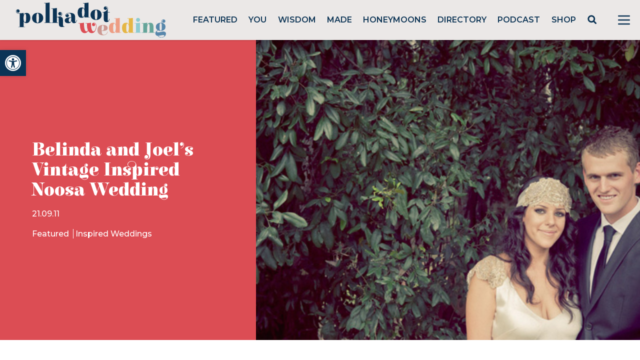

--- FILE ---
content_type: text/html; charset=utf-8
request_url: https://www.google.com/recaptcha/api2/anchor?ar=1&k=6LcQauMZAAAAADOdjzSRcxNyKJga20cWTdsZKu66&co=aHR0cHM6Ly9wb2xrYWRvdHdlZGRpbmcuY29tOjQ0Mw..&hl=en&v=PoyoqOPhxBO7pBk68S4YbpHZ&theme=light&size=normal&anchor-ms=20000&execute-ms=30000&cb=cvzwnvfu7we8
body_size: 49019
content:
<!DOCTYPE HTML><html dir="ltr" lang="en"><head><meta http-equiv="Content-Type" content="text/html; charset=UTF-8">
<meta http-equiv="X-UA-Compatible" content="IE=edge">
<title>reCAPTCHA</title>
<style type="text/css">
/* cyrillic-ext */
@font-face {
  font-family: 'Roboto';
  font-style: normal;
  font-weight: 400;
  font-stretch: 100%;
  src: url(//fonts.gstatic.com/s/roboto/v48/KFO7CnqEu92Fr1ME7kSn66aGLdTylUAMa3GUBHMdazTgWw.woff2) format('woff2');
  unicode-range: U+0460-052F, U+1C80-1C8A, U+20B4, U+2DE0-2DFF, U+A640-A69F, U+FE2E-FE2F;
}
/* cyrillic */
@font-face {
  font-family: 'Roboto';
  font-style: normal;
  font-weight: 400;
  font-stretch: 100%;
  src: url(//fonts.gstatic.com/s/roboto/v48/KFO7CnqEu92Fr1ME7kSn66aGLdTylUAMa3iUBHMdazTgWw.woff2) format('woff2');
  unicode-range: U+0301, U+0400-045F, U+0490-0491, U+04B0-04B1, U+2116;
}
/* greek-ext */
@font-face {
  font-family: 'Roboto';
  font-style: normal;
  font-weight: 400;
  font-stretch: 100%;
  src: url(//fonts.gstatic.com/s/roboto/v48/KFO7CnqEu92Fr1ME7kSn66aGLdTylUAMa3CUBHMdazTgWw.woff2) format('woff2');
  unicode-range: U+1F00-1FFF;
}
/* greek */
@font-face {
  font-family: 'Roboto';
  font-style: normal;
  font-weight: 400;
  font-stretch: 100%;
  src: url(//fonts.gstatic.com/s/roboto/v48/KFO7CnqEu92Fr1ME7kSn66aGLdTylUAMa3-UBHMdazTgWw.woff2) format('woff2');
  unicode-range: U+0370-0377, U+037A-037F, U+0384-038A, U+038C, U+038E-03A1, U+03A3-03FF;
}
/* math */
@font-face {
  font-family: 'Roboto';
  font-style: normal;
  font-weight: 400;
  font-stretch: 100%;
  src: url(//fonts.gstatic.com/s/roboto/v48/KFO7CnqEu92Fr1ME7kSn66aGLdTylUAMawCUBHMdazTgWw.woff2) format('woff2');
  unicode-range: U+0302-0303, U+0305, U+0307-0308, U+0310, U+0312, U+0315, U+031A, U+0326-0327, U+032C, U+032F-0330, U+0332-0333, U+0338, U+033A, U+0346, U+034D, U+0391-03A1, U+03A3-03A9, U+03B1-03C9, U+03D1, U+03D5-03D6, U+03F0-03F1, U+03F4-03F5, U+2016-2017, U+2034-2038, U+203C, U+2040, U+2043, U+2047, U+2050, U+2057, U+205F, U+2070-2071, U+2074-208E, U+2090-209C, U+20D0-20DC, U+20E1, U+20E5-20EF, U+2100-2112, U+2114-2115, U+2117-2121, U+2123-214F, U+2190, U+2192, U+2194-21AE, U+21B0-21E5, U+21F1-21F2, U+21F4-2211, U+2213-2214, U+2216-22FF, U+2308-230B, U+2310, U+2319, U+231C-2321, U+2336-237A, U+237C, U+2395, U+239B-23B7, U+23D0, U+23DC-23E1, U+2474-2475, U+25AF, U+25B3, U+25B7, U+25BD, U+25C1, U+25CA, U+25CC, U+25FB, U+266D-266F, U+27C0-27FF, U+2900-2AFF, U+2B0E-2B11, U+2B30-2B4C, U+2BFE, U+3030, U+FF5B, U+FF5D, U+1D400-1D7FF, U+1EE00-1EEFF;
}
/* symbols */
@font-face {
  font-family: 'Roboto';
  font-style: normal;
  font-weight: 400;
  font-stretch: 100%;
  src: url(//fonts.gstatic.com/s/roboto/v48/KFO7CnqEu92Fr1ME7kSn66aGLdTylUAMaxKUBHMdazTgWw.woff2) format('woff2');
  unicode-range: U+0001-000C, U+000E-001F, U+007F-009F, U+20DD-20E0, U+20E2-20E4, U+2150-218F, U+2190, U+2192, U+2194-2199, U+21AF, U+21E6-21F0, U+21F3, U+2218-2219, U+2299, U+22C4-22C6, U+2300-243F, U+2440-244A, U+2460-24FF, U+25A0-27BF, U+2800-28FF, U+2921-2922, U+2981, U+29BF, U+29EB, U+2B00-2BFF, U+4DC0-4DFF, U+FFF9-FFFB, U+10140-1018E, U+10190-1019C, U+101A0, U+101D0-101FD, U+102E0-102FB, U+10E60-10E7E, U+1D2C0-1D2D3, U+1D2E0-1D37F, U+1F000-1F0FF, U+1F100-1F1AD, U+1F1E6-1F1FF, U+1F30D-1F30F, U+1F315, U+1F31C, U+1F31E, U+1F320-1F32C, U+1F336, U+1F378, U+1F37D, U+1F382, U+1F393-1F39F, U+1F3A7-1F3A8, U+1F3AC-1F3AF, U+1F3C2, U+1F3C4-1F3C6, U+1F3CA-1F3CE, U+1F3D4-1F3E0, U+1F3ED, U+1F3F1-1F3F3, U+1F3F5-1F3F7, U+1F408, U+1F415, U+1F41F, U+1F426, U+1F43F, U+1F441-1F442, U+1F444, U+1F446-1F449, U+1F44C-1F44E, U+1F453, U+1F46A, U+1F47D, U+1F4A3, U+1F4B0, U+1F4B3, U+1F4B9, U+1F4BB, U+1F4BF, U+1F4C8-1F4CB, U+1F4D6, U+1F4DA, U+1F4DF, U+1F4E3-1F4E6, U+1F4EA-1F4ED, U+1F4F7, U+1F4F9-1F4FB, U+1F4FD-1F4FE, U+1F503, U+1F507-1F50B, U+1F50D, U+1F512-1F513, U+1F53E-1F54A, U+1F54F-1F5FA, U+1F610, U+1F650-1F67F, U+1F687, U+1F68D, U+1F691, U+1F694, U+1F698, U+1F6AD, U+1F6B2, U+1F6B9-1F6BA, U+1F6BC, U+1F6C6-1F6CF, U+1F6D3-1F6D7, U+1F6E0-1F6EA, U+1F6F0-1F6F3, U+1F6F7-1F6FC, U+1F700-1F7FF, U+1F800-1F80B, U+1F810-1F847, U+1F850-1F859, U+1F860-1F887, U+1F890-1F8AD, U+1F8B0-1F8BB, U+1F8C0-1F8C1, U+1F900-1F90B, U+1F93B, U+1F946, U+1F984, U+1F996, U+1F9E9, U+1FA00-1FA6F, U+1FA70-1FA7C, U+1FA80-1FA89, U+1FA8F-1FAC6, U+1FACE-1FADC, U+1FADF-1FAE9, U+1FAF0-1FAF8, U+1FB00-1FBFF;
}
/* vietnamese */
@font-face {
  font-family: 'Roboto';
  font-style: normal;
  font-weight: 400;
  font-stretch: 100%;
  src: url(//fonts.gstatic.com/s/roboto/v48/KFO7CnqEu92Fr1ME7kSn66aGLdTylUAMa3OUBHMdazTgWw.woff2) format('woff2');
  unicode-range: U+0102-0103, U+0110-0111, U+0128-0129, U+0168-0169, U+01A0-01A1, U+01AF-01B0, U+0300-0301, U+0303-0304, U+0308-0309, U+0323, U+0329, U+1EA0-1EF9, U+20AB;
}
/* latin-ext */
@font-face {
  font-family: 'Roboto';
  font-style: normal;
  font-weight: 400;
  font-stretch: 100%;
  src: url(//fonts.gstatic.com/s/roboto/v48/KFO7CnqEu92Fr1ME7kSn66aGLdTylUAMa3KUBHMdazTgWw.woff2) format('woff2');
  unicode-range: U+0100-02BA, U+02BD-02C5, U+02C7-02CC, U+02CE-02D7, U+02DD-02FF, U+0304, U+0308, U+0329, U+1D00-1DBF, U+1E00-1E9F, U+1EF2-1EFF, U+2020, U+20A0-20AB, U+20AD-20C0, U+2113, U+2C60-2C7F, U+A720-A7FF;
}
/* latin */
@font-face {
  font-family: 'Roboto';
  font-style: normal;
  font-weight: 400;
  font-stretch: 100%;
  src: url(//fonts.gstatic.com/s/roboto/v48/KFO7CnqEu92Fr1ME7kSn66aGLdTylUAMa3yUBHMdazQ.woff2) format('woff2');
  unicode-range: U+0000-00FF, U+0131, U+0152-0153, U+02BB-02BC, U+02C6, U+02DA, U+02DC, U+0304, U+0308, U+0329, U+2000-206F, U+20AC, U+2122, U+2191, U+2193, U+2212, U+2215, U+FEFF, U+FFFD;
}
/* cyrillic-ext */
@font-face {
  font-family: 'Roboto';
  font-style: normal;
  font-weight: 500;
  font-stretch: 100%;
  src: url(//fonts.gstatic.com/s/roboto/v48/KFO7CnqEu92Fr1ME7kSn66aGLdTylUAMa3GUBHMdazTgWw.woff2) format('woff2');
  unicode-range: U+0460-052F, U+1C80-1C8A, U+20B4, U+2DE0-2DFF, U+A640-A69F, U+FE2E-FE2F;
}
/* cyrillic */
@font-face {
  font-family: 'Roboto';
  font-style: normal;
  font-weight: 500;
  font-stretch: 100%;
  src: url(//fonts.gstatic.com/s/roboto/v48/KFO7CnqEu92Fr1ME7kSn66aGLdTylUAMa3iUBHMdazTgWw.woff2) format('woff2');
  unicode-range: U+0301, U+0400-045F, U+0490-0491, U+04B0-04B1, U+2116;
}
/* greek-ext */
@font-face {
  font-family: 'Roboto';
  font-style: normal;
  font-weight: 500;
  font-stretch: 100%;
  src: url(//fonts.gstatic.com/s/roboto/v48/KFO7CnqEu92Fr1ME7kSn66aGLdTylUAMa3CUBHMdazTgWw.woff2) format('woff2');
  unicode-range: U+1F00-1FFF;
}
/* greek */
@font-face {
  font-family: 'Roboto';
  font-style: normal;
  font-weight: 500;
  font-stretch: 100%;
  src: url(//fonts.gstatic.com/s/roboto/v48/KFO7CnqEu92Fr1ME7kSn66aGLdTylUAMa3-UBHMdazTgWw.woff2) format('woff2');
  unicode-range: U+0370-0377, U+037A-037F, U+0384-038A, U+038C, U+038E-03A1, U+03A3-03FF;
}
/* math */
@font-face {
  font-family: 'Roboto';
  font-style: normal;
  font-weight: 500;
  font-stretch: 100%;
  src: url(//fonts.gstatic.com/s/roboto/v48/KFO7CnqEu92Fr1ME7kSn66aGLdTylUAMawCUBHMdazTgWw.woff2) format('woff2');
  unicode-range: U+0302-0303, U+0305, U+0307-0308, U+0310, U+0312, U+0315, U+031A, U+0326-0327, U+032C, U+032F-0330, U+0332-0333, U+0338, U+033A, U+0346, U+034D, U+0391-03A1, U+03A3-03A9, U+03B1-03C9, U+03D1, U+03D5-03D6, U+03F0-03F1, U+03F4-03F5, U+2016-2017, U+2034-2038, U+203C, U+2040, U+2043, U+2047, U+2050, U+2057, U+205F, U+2070-2071, U+2074-208E, U+2090-209C, U+20D0-20DC, U+20E1, U+20E5-20EF, U+2100-2112, U+2114-2115, U+2117-2121, U+2123-214F, U+2190, U+2192, U+2194-21AE, U+21B0-21E5, U+21F1-21F2, U+21F4-2211, U+2213-2214, U+2216-22FF, U+2308-230B, U+2310, U+2319, U+231C-2321, U+2336-237A, U+237C, U+2395, U+239B-23B7, U+23D0, U+23DC-23E1, U+2474-2475, U+25AF, U+25B3, U+25B7, U+25BD, U+25C1, U+25CA, U+25CC, U+25FB, U+266D-266F, U+27C0-27FF, U+2900-2AFF, U+2B0E-2B11, U+2B30-2B4C, U+2BFE, U+3030, U+FF5B, U+FF5D, U+1D400-1D7FF, U+1EE00-1EEFF;
}
/* symbols */
@font-face {
  font-family: 'Roboto';
  font-style: normal;
  font-weight: 500;
  font-stretch: 100%;
  src: url(//fonts.gstatic.com/s/roboto/v48/KFO7CnqEu92Fr1ME7kSn66aGLdTylUAMaxKUBHMdazTgWw.woff2) format('woff2');
  unicode-range: U+0001-000C, U+000E-001F, U+007F-009F, U+20DD-20E0, U+20E2-20E4, U+2150-218F, U+2190, U+2192, U+2194-2199, U+21AF, U+21E6-21F0, U+21F3, U+2218-2219, U+2299, U+22C4-22C6, U+2300-243F, U+2440-244A, U+2460-24FF, U+25A0-27BF, U+2800-28FF, U+2921-2922, U+2981, U+29BF, U+29EB, U+2B00-2BFF, U+4DC0-4DFF, U+FFF9-FFFB, U+10140-1018E, U+10190-1019C, U+101A0, U+101D0-101FD, U+102E0-102FB, U+10E60-10E7E, U+1D2C0-1D2D3, U+1D2E0-1D37F, U+1F000-1F0FF, U+1F100-1F1AD, U+1F1E6-1F1FF, U+1F30D-1F30F, U+1F315, U+1F31C, U+1F31E, U+1F320-1F32C, U+1F336, U+1F378, U+1F37D, U+1F382, U+1F393-1F39F, U+1F3A7-1F3A8, U+1F3AC-1F3AF, U+1F3C2, U+1F3C4-1F3C6, U+1F3CA-1F3CE, U+1F3D4-1F3E0, U+1F3ED, U+1F3F1-1F3F3, U+1F3F5-1F3F7, U+1F408, U+1F415, U+1F41F, U+1F426, U+1F43F, U+1F441-1F442, U+1F444, U+1F446-1F449, U+1F44C-1F44E, U+1F453, U+1F46A, U+1F47D, U+1F4A3, U+1F4B0, U+1F4B3, U+1F4B9, U+1F4BB, U+1F4BF, U+1F4C8-1F4CB, U+1F4D6, U+1F4DA, U+1F4DF, U+1F4E3-1F4E6, U+1F4EA-1F4ED, U+1F4F7, U+1F4F9-1F4FB, U+1F4FD-1F4FE, U+1F503, U+1F507-1F50B, U+1F50D, U+1F512-1F513, U+1F53E-1F54A, U+1F54F-1F5FA, U+1F610, U+1F650-1F67F, U+1F687, U+1F68D, U+1F691, U+1F694, U+1F698, U+1F6AD, U+1F6B2, U+1F6B9-1F6BA, U+1F6BC, U+1F6C6-1F6CF, U+1F6D3-1F6D7, U+1F6E0-1F6EA, U+1F6F0-1F6F3, U+1F6F7-1F6FC, U+1F700-1F7FF, U+1F800-1F80B, U+1F810-1F847, U+1F850-1F859, U+1F860-1F887, U+1F890-1F8AD, U+1F8B0-1F8BB, U+1F8C0-1F8C1, U+1F900-1F90B, U+1F93B, U+1F946, U+1F984, U+1F996, U+1F9E9, U+1FA00-1FA6F, U+1FA70-1FA7C, U+1FA80-1FA89, U+1FA8F-1FAC6, U+1FACE-1FADC, U+1FADF-1FAE9, U+1FAF0-1FAF8, U+1FB00-1FBFF;
}
/* vietnamese */
@font-face {
  font-family: 'Roboto';
  font-style: normal;
  font-weight: 500;
  font-stretch: 100%;
  src: url(//fonts.gstatic.com/s/roboto/v48/KFO7CnqEu92Fr1ME7kSn66aGLdTylUAMa3OUBHMdazTgWw.woff2) format('woff2');
  unicode-range: U+0102-0103, U+0110-0111, U+0128-0129, U+0168-0169, U+01A0-01A1, U+01AF-01B0, U+0300-0301, U+0303-0304, U+0308-0309, U+0323, U+0329, U+1EA0-1EF9, U+20AB;
}
/* latin-ext */
@font-face {
  font-family: 'Roboto';
  font-style: normal;
  font-weight: 500;
  font-stretch: 100%;
  src: url(//fonts.gstatic.com/s/roboto/v48/KFO7CnqEu92Fr1ME7kSn66aGLdTylUAMa3KUBHMdazTgWw.woff2) format('woff2');
  unicode-range: U+0100-02BA, U+02BD-02C5, U+02C7-02CC, U+02CE-02D7, U+02DD-02FF, U+0304, U+0308, U+0329, U+1D00-1DBF, U+1E00-1E9F, U+1EF2-1EFF, U+2020, U+20A0-20AB, U+20AD-20C0, U+2113, U+2C60-2C7F, U+A720-A7FF;
}
/* latin */
@font-face {
  font-family: 'Roboto';
  font-style: normal;
  font-weight: 500;
  font-stretch: 100%;
  src: url(//fonts.gstatic.com/s/roboto/v48/KFO7CnqEu92Fr1ME7kSn66aGLdTylUAMa3yUBHMdazQ.woff2) format('woff2');
  unicode-range: U+0000-00FF, U+0131, U+0152-0153, U+02BB-02BC, U+02C6, U+02DA, U+02DC, U+0304, U+0308, U+0329, U+2000-206F, U+20AC, U+2122, U+2191, U+2193, U+2212, U+2215, U+FEFF, U+FFFD;
}
/* cyrillic-ext */
@font-face {
  font-family: 'Roboto';
  font-style: normal;
  font-weight: 900;
  font-stretch: 100%;
  src: url(//fonts.gstatic.com/s/roboto/v48/KFO7CnqEu92Fr1ME7kSn66aGLdTylUAMa3GUBHMdazTgWw.woff2) format('woff2');
  unicode-range: U+0460-052F, U+1C80-1C8A, U+20B4, U+2DE0-2DFF, U+A640-A69F, U+FE2E-FE2F;
}
/* cyrillic */
@font-face {
  font-family: 'Roboto';
  font-style: normal;
  font-weight: 900;
  font-stretch: 100%;
  src: url(//fonts.gstatic.com/s/roboto/v48/KFO7CnqEu92Fr1ME7kSn66aGLdTylUAMa3iUBHMdazTgWw.woff2) format('woff2');
  unicode-range: U+0301, U+0400-045F, U+0490-0491, U+04B0-04B1, U+2116;
}
/* greek-ext */
@font-face {
  font-family: 'Roboto';
  font-style: normal;
  font-weight: 900;
  font-stretch: 100%;
  src: url(//fonts.gstatic.com/s/roboto/v48/KFO7CnqEu92Fr1ME7kSn66aGLdTylUAMa3CUBHMdazTgWw.woff2) format('woff2');
  unicode-range: U+1F00-1FFF;
}
/* greek */
@font-face {
  font-family: 'Roboto';
  font-style: normal;
  font-weight: 900;
  font-stretch: 100%;
  src: url(//fonts.gstatic.com/s/roboto/v48/KFO7CnqEu92Fr1ME7kSn66aGLdTylUAMa3-UBHMdazTgWw.woff2) format('woff2');
  unicode-range: U+0370-0377, U+037A-037F, U+0384-038A, U+038C, U+038E-03A1, U+03A3-03FF;
}
/* math */
@font-face {
  font-family: 'Roboto';
  font-style: normal;
  font-weight: 900;
  font-stretch: 100%;
  src: url(//fonts.gstatic.com/s/roboto/v48/KFO7CnqEu92Fr1ME7kSn66aGLdTylUAMawCUBHMdazTgWw.woff2) format('woff2');
  unicode-range: U+0302-0303, U+0305, U+0307-0308, U+0310, U+0312, U+0315, U+031A, U+0326-0327, U+032C, U+032F-0330, U+0332-0333, U+0338, U+033A, U+0346, U+034D, U+0391-03A1, U+03A3-03A9, U+03B1-03C9, U+03D1, U+03D5-03D6, U+03F0-03F1, U+03F4-03F5, U+2016-2017, U+2034-2038, U+203C, U+2040, U+2043, U+2047, U+2050, U+2057, U+205F, U+2070-2071, U+2074-208E, U+2090-209C, U+20D0-20DC, U+20E1, U+20E5-20EF, U+2100-2112, U+2114-2115, U+2117-2121, U+2123-214F, U+2190, U+2192, U+2194-21AE, U+21B0-21E5, U+21F1-21F2, U+21F4-2211, U+2213-2214, U+2216-22FF, U+2308-230B, U+2310, U+2319, U+231C-2321, U+2336-237A, U+237C, U+2395, U+239B-23B7, U+23D0, U+23DC-23E1, U+2474-2475, U+25AF, U+25B3, U+25B7, U+25BD, U+25C1, U+25CA, U+25CC, U+25FB, U+266D-266F, U+27C0-27FF, U+2900-2AFF, U+2B0E-2B11, U+2B30-2B4C, U+2BFE, U+3030, U+FF5B, U+FF5D, U+1D400-1D7FF, U+1EE00-1EEFF;
}
/* symbols */
@font-face {
  font-family: 'Roboto';
  font-style: normal;
  font-weight: 900;
  font-stretch: 100%;
  src: url(//fonts.gstatic.com/s/roboto/v48/KFO7CnqEu92Fr1ME7kSn66aGLdTylUAMaxKUBHMdazTgWw.woff2) format('woff2');
  unicode-range: U+0001-000C, U+000E-001F, U+007F-009F, U+20DD-20E0, U+20E2-20E4, U+2150-218F, U+2190, U+2192, U+2194-2199, U+21AF, U+21E6-21F0, U+21F3, U+2218-2219, U+2299, U+22C4-22C6, U+2300-243F, U+2440-244A, U+2460-24FF, U+25A0-27BF, U+2800-28FF, U+2921-2922, U+2981, U+29BF, U+29EB, U+2B00-2BFF, U+4DC0-4DFF, U+FFF9-FFFB, U+10140-1018E, U+10190-1019C, U+101A0, U+101D0-101FD, U+102E0-102FB, U+10E60-10E7E, U+1D2C0-1D2D3, U+1D2E0-1D37F, U+1F000-1F0FF, U+1F100-1F1AD, U+1F1E6-1F1FF, U+1F30D-1F30F, U+1F315, U+1F31C, U+1F31E, U+1F320-1F32C, U+1F336, U+1F378, U+1F37D, U+1F382, U+1F393-1F39F, U+1F3A7-1F3A8, U+1F3AC-1F3AF, U+1F3C2, U+1F3C4-1F3C6, U+1F3CA-1F3CE, U+1F3D4-1F3E0, U+1F3ED, U+1F3F1-1F3F3, U+1F3F5-1F3F7, U+1F408, U+1F415, U+1F41F, U+1F426, U+1F43F, U+1F441-1F442, U+1F444, U+1F446-1F449, U+1F44C-1F44E, U+1F453, U+1F46A, U+1F47D, U+1F4A3, U+1F4B0, U+1F4B3, U+1F4B9, U+1F4BB, U+1F4BF, U+1F4C8-1F4CB, U+1F4D6, U+1F4DA, U+1F4DF, U+1F4E3-1F4E6, U+1F4EA-1F4ED, U+1F4F7, U+1F4F9-1F4FB, U+1F4FD-1F4FE, U+1F503, U+1F507-1F50B, U+1F50D, U+1F512-1F513, U+1F53E-1F54A, U+1F54F-1F5FA, U+1F610, U+1F650-1F67F, U+1F687, U+1F68D, U+1F691, U+1F694, U+1F698, U+1F6AD, U+1F6B2, U+1F6B9-1F6BA, U+1F6BC, U+1F6C6-1F6CF, U+1F6D3-1F6D7, U+1F6E0-1F6EA, U+1F6F0-1F6F3, U+1F6F7-1F6FC, U+1F700-1F7FF, U+1F800-1F80B, U+1F810-1F847, U+1F850-1F859, U+1F860-1F887, U+1F890-1F8AD, U+1F8B0-1F8BB, U+1F8C0-1F8C1, U+1F900-1F90B, U+1F93B, U+1F946, U+1F984, U+1F996, U+1F9E9, U+1FA00-1FA6F, U+1FA70-1FA7C, U+1FA80-1FA89, U+1FA8F-1FAC6, U+1FACE-1FADC, U+1FADF-1FAE9, U+1FAF0-1FAF8, U+1FB00-1FBFF;
}
/* vietnamese */
@font-face {
  font-family: 'Roboto';
  font-style: normal;
  font-weight: 900;
  font-stretch: 100%;
  src: url(//fonts.gstatic.com/s/roboto/v48/KFO7CnqEu92Fr1ME7kSn66aGLdTylUAMa3OUBHMdazTgWw.woff2) format('woff2');
  unicode-range: U+0102-0103, U+0110-0111, U+0128-0129, U+0168-0169, U+01A0-01A1, U+01AF-01B0, U+0300-0301, U+0303-0304, U+0308-0309, U+0323, U+0329, U+1EA0-1EF9, U+20AB;
}
/* latin-ext */
@font-face {
  font-family: 'Roboto';
  font-style: normal;
  font-weight: 900;
  font-stretch: 100%;
  src: url(//fonts.gstatic.com/s/roboto/v48/KFO7CnqEu92Fr1ME7kSn66aGLdTylUAMa3KUBHMdazTgWw.woff2) format('woff2');
  unicode-range: U+0100-02BA, U+02BD-02C5, U+02C7-02CC, U+02CE-02D7, U+02DD-02FF, U+0304, U+0308, U+0329, U+1D00-1DBF, U+1E00-1E9F, U+1EF2-1EFF, U+2020, U+20A0-20AB, U+20AD-20C0, U+2113, U+2C60-2C7F, U+A720-A7FF;
}
/* latin */
@font-face {
  font-family: 'Roboto';
  font-style: normal;
  font-weight: 900;
  font-stretch: 100%;
  src: url(//fonts.gstatic.com/s/roboto/v48/KFO7CnqEu92Fr1ME7kSn66aGLdTylUAMa3yUBHMdazQ.woff2) format('woff2');
  unicode-range: U+0000-00FF, U+0131, U+0152-0153, U+02BB-02BC, U+02C6, U+02DA, U+02DC, U+0304, U+0308, U+0329, U+2000-206F, U+20AC, U+2122, U+2191, U+2193, U+2212, U+2215, U+FEFF, U+FFFD;
}

</style>
<link rel="stylesheet" type="text/css" href="https://www.gstatic.com/recaptcha/releases/PoyoqOPhxBO7pBk68S4YbpHZ/styles__ltr.css">
<script nonce="rIYv4yCa-Bd254JDFjLp7w" type="text/javascript">window['__recaptcha_api'] = 'https://www.google.com/recaptcha/api2/';</script>
<script type="text/javascript" src="https://www.gstatic.com/recaptcha/releases/PoyoqOPhxBO7pBk68S4YbpHZ/recaptcha__en.js" nonce="rIYv4yCa-Bd254JDFjLp7w">
      
    </script></head>
<body><div id="rc-anchor-alert" class="rc-anchor-alert"></div>
<input type="hidden" id="recaptcha-token" value="[base64]">
<script type="text/javascript" nonce="rIYv4yCa-Bd254JDFjLp7w">
      recaptcha.anchor.Main.init("[\x22ainput\x22,[\x22bgdata\x22,\x22\x22,\[base64]/[base64]/UltIKytdPWE6KGE8MjA0OD9SW0grK109YT4+NnwxOTI6KChhJjY0NTEyKT09NTUyOTYmJnErMTxoLmxlbmd0aCYmKGguY2hhckNvZGVBdChxKzEpJjY0NTEyKT09NTYzMjA/[base64]/MjU1OlI/[base64]/[base64]/[base64]/[base64]/[base64]/[base64]/[base64]/[base64]/[base64]/[base64]\x22,\[base64]\x22,\[base64]/dlnCoMOUOl7CpGFjwqE/wq1cw4JBHTMuw6/DjMKUUjPDjCguwq/CtjltXsKuw5LCmMKhw75Lw5t6ccOBNnvCjSrDkkMKEMKfwqMLw4bDhSZFw5JzQ8KJw5bCvsKANR7DvHlQwpfCqklOwqB3ZFbDoDjCk8K/w4nCg27CigrDlQNFTsKiwprCr8K3w6nCjgQcw77DtsOYWDnCm8OCw7jCssOUXAQVwoLCqzYQMXMxw4LDj8OswqLCrE50PGjDhSPDm8KDD8K/H2Bxw5DDvcKlBsKawpV5w7pcw4nCkULCkmEDMSLDjsKedcKKw6Quw5vDlW7Dg1cnw4zCvHDCncO+OFIDCBJKUnzDk3FHwrDDl2XDuMOgw6rDpCzDisOmasKAwpDCmcOFHMOsNTPDhDoydcOKaFzDp8OlXcKcH8KRw4HCnMKZwqEkwoTCrG/Csix5XV9cfXfDtVnDrcOuWcOQw6/CtsK+wqXChMOawptrWVcvIhQMfGcNbsOgwpHCiQPDqUswwoFfw5bDl8KOw74Gw7PCucK1aQA/[base64]/wpzCtMOCw6vDlibDnMOYw6bCqHYSOgbCmcOCw7dIcsOrw6x5w73CoSRlw4FNQ29LKMOLwoVVwpDCt8K9w4R+f8K3N8OLecKaFmxPw7YJw5/CnMO+w6XCsU7Cq0J4aF8cw5rCnRIXw79bLcK/wrB+f8OWKRd8dkAlX8K+wrrChBAxOMKZwq5HWsOeIcKOwpDDk0YGw4/CvsKnwqdww50oW8OXwpzCoiDCncKZwqrDhMOOUsKhUDfDiQDCuiPDhcK8wp/Cs8Oxw7ZYwrs+w7jDtVDCtMO8wrjCm17DqMKYO04NwpkLw4pNV8KpwrYpfMKKw6TDtyrDjHfDsCY5w4NNwpXCuj/DvcK0XMOrwoHClMKOw4E7FwDDpyZnwqsvwrlPwoJHw4pTKcKFNSHCvcOqw5fCvMKcQE1IwrpiX2Rcw67Di2PCsFMZYsKIL3PDqknDvcKiworCqAYow7bCjcKiw50PUcKZwo/Dji7DslLCkzxgwoHDvUHDtl0vWsOGPsK7wrHDi33DvgTDqMKpwpoPwrl8P8O+w7I2w5F8a8KUwrlTIsOQbHJbB8OQC8OtfRFBw5lNw6TCoMOPwoxcwoLCkgPDnVFnRyrCpwfCg8Kmw7V0wq7DkzvChS0KwqvCp8Kow5bCmyc/[base64]/Uip/[base64]/w7MmEBjDnsKyY8OmwpfDssK7wr1WMxDDuW3DiWJVeCDDhsOGG8KMwqceQcKYC8KhfcK6wqYbegcbWgzCpcKnw5kMwqvCkcOBwooHwrtdw69hJMKdw6YSe8Knw6AVCUvDszFzAh3CnWDCph8Mw7/[base64]/DjUfDnsOUw47DgMObwrtSHsOXJnRGZ00rGwbCi0nCpwTCv2PDv1kvK8K+McK/wqTCvBzDvl/[base64]/wo90w59cO8ORw6vCnRwzwqkzLljDpC7Dn8OFw5wJEsOpcsOrwrM1ZxDDvsKhwpzDt8KewrjCmcKyRjzCvcKnA8K3w5U8WVdPASjClMKLw4jDhsKDwpDDpW5xJlNcR1jClcKUY8OQeMKew5/DvsOewpNveMKCasKAwpTDocOnwpTDmw4QO8KUOjQUIsKfw5UETcKxfcKtw7zDqsKSZz5HNk/DhsOJRsKEDHduCHPDpMOqSjwIDTwdwr5sw4wkKMOQwoB1w5jDryVFeU3CqMKDw7E/wroiClMCw4PDhsOPDcKbdmLCosOHw7jCr8Krw6nDrMKswr/CqR7CgsOIw4cZwobDk8KdJH7CphVvX8KKwq/Dm8OYwqoCw6xjccK/w5xuHsOeZsOswpzDrBcKwoXDo8O6c8KfwplJFFoywrYzw6/DqcOXwrTCvzHCjsO4MynDqMOUw5LDkEwVw5kNwp9HfMKuw7cAwpDCih0ZYSV8wo/DhXbCkXwCwpopwqjDqcK9AMKlwqguw6dobsOMw4Fmwrgww5vDjVbCs8Kvw7tbMAg+w4Z1OSnDg2zDqAhcDi06w6RBP1RbwqsXP8O/[base64]/CkMKraSduwrgxLj/CtE7ChDzCr8K2Vg9BwrbDinbCmcObw5LDsMKRLQUPWMOGwpbCig/DrsKSJHhYw74Zwr7DpVjDlih5DsOBw4nClcOnGG/Dn8KAThnCssOVCQTCpcOeA33DhGUSHMKFXMOtwrPCp8KuwrDCiF/[base64]/DnAPCrcOIwqQzfiDDoGzCq8KWaMOew5Uvw6gJwqXCu8O2wp08GmfDkApmQX5ewqvChsOkE8OPwp7DsH1xwoZUFRvDlsKlbsOkG8O1YsK3w7HDhVx/w5fCjsKMwpx1wpfCn3/DoMKfbsOYw4Iow6vCqwvDhkxRG03DgMKzw7wTRX/Cpk3Ds8KLQl3DjDoeEjDDkATChsKSw7YeHwNNKMKqw7TCk2IBwpzCtMO8w5wiwpFCw6sbwrA4FMKHwojClMOZw7YUGhJ2XsKSclbCisK2CsKow74ww5EUw4ZeWlwjwrjCtMKUw4nDrFcow6x9woJIw54vwpHCkW3CoQnDgMKPTQ/DncOAVVvCiMKAa0XDqMOSblFoUShiwqrDnUwEwoYJw49ww5Qhw79KSQfCkGYHD8OOwrrCt8KQQsOqSS7DsAI1wr19wrzCksOaVVhDw6rDiMKdBUzDosOUwrXCnkHCk8KTwr4ILMKxw4xGYSTDr8KywoHDmBnCvTbDj8OiHGHCq8OydlTDj8K/w4MUwrXCoBECwp7Cml7DuyjDgsOQw6TCl2ssw7nDh8KdwpnDkm7CksKow63DpsOPb8K6BSEtI8OUQEt7MH0iw4JPw6fDtxnChn/DlsOOJQPDpwjDjMOpL8K/wo7ClsKmw7cQw4PDuFfCjkAxWWEQw7zDhEHDkcOiw5nCg8KbdsO3w6EeES53wrYCN25cKBhZDMOxIDDCocKZcRUZwo8IworDkMKSVMK6RBPCoQ5iw4wiB3bClV4TX8OXwqzDhVDCml9gXcO1bxB7wqLDpVkpw7oaTMKewqbCoMKuDsOHw4LCg1LDlzMCw4Vjw4/DgcOTwot1PsKjw5fDl8K6w484PcKwecO5LlnCoQfCtsKaw5hFUMOzCcKxwrN0JcKtw7vCsXIMw4/[base64]/DphDDnGABw7nDn8Kiw7tDwonCu3Q7ecOyeWE/[base64]/ChwfCjRPCgRzCsMObwpLCjsKlIsO7w5FsD8OVw6I5wrNkb8O3CWvCv18gwozDhsKlw6/DvUvCoU/CtjVvLMKsRMKYEQPDo8Oow6NMw5IGdz7CliDCl8KOwpjCiMKZw7bDmMK/[base64]/Ch8KpwrwfC8KEw6rDgUwuGsKlwpYMSkxoWcOcwp1uFghMwq0nw4Fmwq3Du8O0w5N1w6Igw5bDgR4KYMK7w7PDjMKAwofDsBnCrMKCPFYrw7scMsKgw4F5LlnCs2XCv1whwr3CohbDg2PDkMKGaMORw6YAwpHCjErDo17DpsKhFynDp8O0VsK9w4/DmFNMF3DDpMO1MlDCr1RZw6LDsMK6aD7Du8OfwptDwqAhIsOmIcKxKCjCnVTCsWNWw5RfZyjCg8KUw5DCr8Ouw7/Ch8KFw4Ylwqo6wqHCh8KxwrnCo8O+wp00w7XDgxfCnUZQw5nDqMKDw4jDh8O9wqPDvcKpBU/DgsKtX28WJsKmAcKGAwfCjsKIw7Ncw7fCvcKVworDrg4CFcKdE8OiwqrCk8KAbh/CtiYDw43DucOkw7fCnMKUwoR+w5s8w6TCg8OVwrXDg8OYNMKRUWPDosK3J8KkamnDocOlHkDCnMOpR0rCpsO2a8OcZsKSwpoYw5hOwo1owrfDuCzDhMOKUMKXw6zDtgjDqigVJSTDrlc/Z1PDm2XCsljDkG7CgcKjwrAyw57CiMOXw5snwr0FAX8DwpZ2ScORUMK1ZMKLwocqw5M/w4bCpxDDrMOzbsKjw5XCtcOBwrxnRWzDrxrCjcOqw7zDlSMdLAUCwpVsJMKSw79BfMOQwrwOwpRKTcORHydBwobDicKaKMOYw6lIfTnCgg7CkjvCo38aeArCq3HDpsOnb1gdw4xCwo/CmWteQwEtY8KsOx/CvsOWYsKRwo9IS8OOw6g3w4TDsMOGw7gkw7w0wpAfc8KXwrAqJGzCiX52w5Fhw7nCusKGZg0LU8KWM37DlS/Ciil1Iw01wqYlwqzCmg7DgwTDt1IuwoHCkCfCgGpAwphWwpXChHTCj8Khw5QCV2pfEMKMw4rDusOJw6/DkMO5wpzCvUN/dcOhw6xGw6bDh8KPAk5XwojDj3cDa8Osw7/[base64]/[base64]/ERpywp/CiQHDlR9cYh9iw6sddygjP8K+ZGRtw6xxCX4hwqoJW8KcfsKiUH/DlUfDtsOJw7zDq2XCg8O0ITpxHiPCt8KDw77DsMKEUMOLLcOww4zCslnDhsKjHm3CiMK5G8Ovwo7CgMOLXiDCpCjDsHHDvMKBRMOWQMOCaMOHwokvN8OUwq/CmcOTWQLCuhUKw7XCvFIRwox9w7XDgcKtw6wnDcOSwoXDl2LDimDDlsKmdUNxV8O/w5rCscK6K2UNw6LCvMKVwpF+NcKjw6/DoUcPw4HDtxFpwq/[base64]/wrkbaTcQw73CjFtVwqnDnMOyC8OQwohIwpRYwq0Nw4hTw4fCgU/CsHDClxrDmQfCsAxkP8OeVMOTcF/DjRLDqQQ+D8KFwqnCkMKGw58NcMK8HsOnwoPCmsKMJnPDmMOPwpcPwrNjwobCgsOSbErDlMKLCMO2wpHCncKTwqVWw6UXLxDDtMKwU23CgBPCj0gIbF4tXMOPw7PCs0xHMGbDhMKlDMO2E8OOESARS1luCSPCikzDq8K5w4rCp8OVwok4w7PCnTPDuhrCkS/DsMOuw4fCiMOtw6EcwrwIHhF/[base64]/w7LDksK1wqU7w4Mhwq7DiyXCmT/CncKNwoTDhyLCqEjDtcO3wr4RwqppwphDNsOGwp/DgDUIV8KOw4Yef8OPOsO3ZsKnVlJpH8KqMsOPQ1I4c1ZIw4I2wp/DjXgZbMKkBmIOwrJsZ2vCpBzDi8OvwqY1wrjCn8KtwpzDtlHDpl8Iwr0oYcO7w4FOw7nChcOgHMKXw7fCl2cYw5c2G8KQw7MOf30Pw4bDp8KDHsOhw5AaZgDClMO7LMKbw5LCpsO5w5t/CMOVwoPChsK+acKQDAbDqcOhwrfDuTfDuUjDr8K7wrPCk8OjX8O3wpPCgMOKU3jCtjjDkijDgsO/wrhBwpnDiQ8jw4sOwolcDMKEwpHCqxDDmsKmPsKDFCdYHMKzHAXCmsO+OxBBEsK1HcKRw7ZAwrHCsRppHcOfwrERaSDDjMKrw5/[base64]/DkCXDrCRqZF5jHsOiEUN9wrTCnXlEEMO2w4pSQHbDs1Bpw6IQw7B1Dw7DtSMKw6XDj8KSw4dPTMORw6NXLyXDoToAOxpHwojClMKUcmUawovDvsKiwpXChcO4GsKVw4DDnsOWw6BYw6LCgcOSw4A3woDDqsOCw73DnzxYw6HCtBzDg8KgMGLDrx/CmE/CqHsbLsKZJAjDulRFw79kw691wpHDsjsSw59YwpXCm8OQwppJwoTCtsOqAGctL8KoQcKYK8KCwoPDglzCqRPDggQLwrLDsWnDondOVMKlwqPDoMKHw6zCqcKIw4PCs8OtN8Kjw6/Drg/DiWvDiMKLR8KDDMOTLjBuwqXDgUfDk8KJDcONXMOCH3AaH8ObRMOBdhTCjFoGWMKUw43CrMO5w6PCvzAZwqQHw7kBwoddwrjCqSPDnTFSwoXDtxXCisOBfBU7w6Jfw6ZHwooBGcK0woxqQsKswqHCpcOyasKKfXN4w5TCrsOGKgxJX2rCrsKIwo/[base64]/DrDhqbcKTVcKbwr/Du8OUTsKrwrzCmxXCqcOoGDIjdjpmUlTDk2DDscKMMsOIWcOVZTvDuUQAMTkjG8OIw6wXw7LDpREUBlB/[base64]/Cvl7DjMK+wpHCpMKrwo1yO8O2wqTCl3syGTrCrwVnw6A7wpV7wo3Dk1jCmcOhw6/[base64]/[base64]/w5wJWQQnw4jDsMK0VxTDusK8w5lzw6fDmgIQwoRjVMKOwpXCkcKeIcKaOjHCugV6dEvCjcK4LXvDiVfDu8KnwqDDscOUw50RRgjCvkPCp0IzwqVgU8KpK8KSCFDDmcOkw58HwptgUFfCtBbCk8KIHj9QMzp/JH/[base64]/CocKLw6FOw4oxw6rCkMKWwp/DmcKNRMO7VVxHw7IFw7wbw7MZwoQMwqPDpxDChHvCrcKAw4JLPmtEwofDh8Kue8OiWnExwpwlPw8qd8OGfTs1S8OYAsO/w5HDm8KrbXrDj8KPRwxec3lOw67CoDzDkh7DjQE9ZcKMeSfCtW5nXMKAOMOWBMOMw4fDvcKZIEAKw6TCksOsw7YNVAFbdFfCpwQ5w6DCrsKJcUbCqEIcETrDnQ/DpcOHY196HVfCi3B+w5hZwo7CqsKYwr/DgVbDm8OJJsOVw7LCuzABwo/DtWzDv3AUXnXDkQxjwoMaBcORw403w5dgwpQnw4Ukw5J2EMOnw4gQw5bDpxcWPRHCpcKza8O4KcOBw60THcOPPCnCm1Vrw6rCthjDok1gwqctwrs2ARoECgLDhSzDh8OXAsOgXhnDvMKAw71jGRpFw73Co8KJXCzDkR99w7TDksKDwo/Cp8KZfMKgJ21CQTZ5wpM/wr1/w75KwojCqj7DkFTDuzt0w4nDkncAw6tuYXRnw6PCsh7DjMKdNRx4DXHDlUrCmcKrGFTCssK7w7B+Izovwoscc8KKNcK0w4l4w6sjbMOIcMKcwolywpjCjXDCmsKHwqYkF8Kxw5oBP23DvkJAZcKuZsOwJ8KDfcK1UkPDlwrDqWLDsDrDpArDtMOIw5gQwrVwwo/[base64]/DqMKpb8Kxw5d6VSEMwp8VWEgCS8O5cEwlwovCty1jwrxddcKiGRYDOcOlw4DDisODwrLDgMOyaMOWwoknTcKAw6HCpsOtwprCgUgMWUXDg0YnwpnCiGLDrCgqwpk1bMOEwr7DjcOww6TCi8OXEFnDgT8dw7vDsMOiCMK6w5w7w4/DrHXDqBrDhWvCrFwfUcOWezPDhi9Mw7nDg30Pwrdhw4cQb0XDncKpUsKdXcOfWcOXYcK6b8OcQw1zJsKBCMODTkJGw5fChArCkHTChzHCknjDk2JBwrwxYcOKZH5UwobDrxBuKV/[base64]/Di8OtdkEqwpfCvsKNFcOrT07CrcKZw4PDr8Kgw43Dj2d+w6VaTg91w6dpXFM4DCDDu8OFDz7CqGPCrhTCksOnLGHCo8KMCDbCokHCiVxiAsOOw7LChnLDqg0mE3jCtVTDmMKBwr1kIUkNZ8OcX8KLwqzClcOIPgrDuRrDg8OfNMOewo/DisKvcHXDp1/DgR15wofCq8O0KsO6VhxdV0TCl8KhPMOTC8KYV3bCt8OJJ8KPRS3DlSDDs8O9NMKnwqp5wq/CkcOdwq7DjgsMGV3CqWkrwpXCnsK4ScKbwqDDsRrCmcKbwrbDg8KLDGjCr8KZCGk8w503KXDCm8Oxw63DjcO/K0dZw4QUw5PDn3VUw4F0VkjCkwRNw5/DnXfDujXDu8KQbBTDn8O8wqzDtsKxw7QybA4Rw6EoSsOpS8ObWnPCssKWw7TCs8OeZMKXwqIJEsKZwprCvcKXwql2E8KoAsOEXxvDuMOBw6Qdw5ECwrzDgVHCt8O/[base64]/Cp8KhEGIWw6U6w7zCmsKvwrzDsMO6bMOhwrpheSLDn8OlV8K8eMOCVMOvw7DCkSPCmcK+w4zCr0sgEHIewrlkTg3CqsKJInFNMW9Dw4x3w6zCjsK4ChLCmcOoPD7DpcO/w6/CpQbCiMOpbsOYa8KQwpISwroRwo/CqRXCnnrDtsKTwr1JA2QzFsOWwonDgl3CjsK1EhbDrH0GwpjCp8Okwo8ewr7CisOWwqDDgzfDu3QmDn7Cjh47MsKJV8OEw6YVUcKVS8OsG2Icw7LCtsONXRLCgcOMw6AgVnnDmMOuw4AlwowtIcOmJsKTEy/CrFJ9E8K4w6rDkSBFUcOlFMOTw687W8Obwr8TEH8MwrA4KGfCrMO5w7tBYlfDg3FLeR/DpjZYIcOQwpDDuyoXw4PDlMKhwooOFMKsw4rDq8OxEcKjwqTDhX/Cik0TYMKjw6gpw5ZmacKpwoEKP8Knw6HCiyp2QxXCty4Fcipuw7TCnSLCt8K3w6XCpmxLC8OcU1/ClwvDnxDDj1rDuUzDhcO/wqvDuCFpw5MSLsObwq/ChW3Ch8KfX8ODw7rCpzs+aETDlsObwrfDhmoKNXPDksKPZcOiw551wpvDlMKuXVTCj3PDvxPDucK1wr3Do0VqUcOVAcOPAsKZwq1Lwp3CgCPDjsOkw5V4CsKVY8OHS8K+Q8Kgw4oDw6dowpFNU8OEwonClsKfw7F2wpDDusK/w4VPwpBYwpMlw5DDiXtkw4EQw47DvsKSw5/CnBjCq2PCgw/DmlvDnMO7wprDvsKnwr9sACwULU1eTFvCohbDqMKpw53Dm8KKHMKmw4lVaiPCmGhxUTXCmQ1DE8O3bsKcBzrCukLDmTLCnlzDgxHCjcORKVwsw4DDlMO5fGfCp8KlNsKOw4xMw6fDjMOqw5fCg8Oow6nDl8O/PsK0XlTDsMK5cSs2w4HDvXvDlcKvCMOlwo9Xwo7DtsOAw5oiw7LCjmoZYcOPwocsV38XeE0qYH0aW8OLw6F7dwzDo0HCgCo/AkbCicO8w4VCQXViwpUiRVxZPAtkw7siw6sQwq4qw6vCuyPDrHLCrTTCjyLCr1Q9OGs7WHjCvgxNEsOtworDhk3Ci8K/[base64]/[base64]/w6vDgMKjKSTCg0xcEQTCriHDg8KaEkHCh0UVwqPCg8Kmw6bDuTjDkWcww4XCpMObwrI5w4fCrMOWU8OmEMKjw6rCkcO/FxItKGHChMKUC8OXwogrA8KdJkHDlsOUBsKEDUnDklvCtMOCw6bClUDCq8K/PMOnw7XCpQ9NCjLCrBgrwpLDgcKAZcOHU8KZNcKYw5vDk2XCo8Ofwr/[base64]/DkEIgJBtKw6zDl8KcDcOyPQrDlsOZwqM6w7fCnsOrcsKUwpBbwqUPPVdPwo53Tg/DvxfDpXjDuGrDrGbDhGRmwqfCv2TDusKCw4rCtA7DsMOgQgQuwqZfw5x7wqLDpsKlCiplwrdqwrF6KMOPfsOVecOBZ0JTTcKpNT3DuMOXfcKOLwd1wpDCn8OCw6fDosO/[base64]/Dj8K8J8KAwrbCjkzDpMKlw5hgw7PCqWbDuk7CncKqecKGw5MqJsKRw5vDssOJw6RnwoTDn3fCjCBnbwcTDiQ4J8O3KyDCq2TCtcOsw7nDn8Kww5U9wrbDrT96w78Bw6XDgsOFNx0hKsO7JcOnQsOKwrnDv8OqwrjCjnnDq1AmRcOBU8KgVcKQA8O3wp/DqnVWwpTDk3h5wqMdw4Egw7fDscKSwr/DuVHCgFXDssOfKy3DoHjCgcORD01iw4tKw47Dv8Ofw6ZYByXCg8KdGGVVOG0ZD8ObwptYwqJiBBZwwrlYwo3CiMOww4fDr8OMw61OU8Kpw7JBw7HDlsOWw4NBZ8O2GzfDnsOTw5RPMsKvwrfDmcOwSMOEw7hUw5wIw618wr/[base64]/OcK/w4vCucOfQcOnw6fDoMKQwq/CscObazV5w7rDi1nDsMK6wpsHWMKww6kLZcO4GsKAGGjDqcKxBcKpb8OhwqM1Q8KNwpHDmGtjwrEEDCkaFcOwUmjCoV0KO8OISMOow47DgTDCnFzDkUUEw6XCmEwewoPCgAZaOD3DusOww6sGw6pvHxvDlm5Lwr/CqGIjOF3DgMOgw5bDmS1DScKPw4M/w73CtMKdwpPDkMOXIMOswpoCOMO4fcKZYMOlH2UswofCt8KMHMKbcztvAsO2Gh3Dr8OPwoMnHBfDplHCtjrCmcOJw6/Dmz/CrATCq8OAwoojw5Jjw6ZiwozDo8O+wq/[base64]/CiXXDvg7DrcOVw5HDu0ISWipIw7TDoiMkwqjCvQ/CnQjCsV16w7tFQcKVwoM5wqNmwqFnFMK7wpDCv8K6w4Mdc1zCjMKvOAshXMKOfcOxNF/CtsO8KMKVPiV3c8KyfX7CksO6w5PDn8O0ChfDjsKxw6rDtsK0BTtrwqnCqWHCinMXw69lG8KPw59nwqUEfsOWwpDDiQjCvFkQwp/CjcOWPiDDu8Kyw5MyPsO0RznClRHDo8OUw5XChT3CiMKJAxHDnTDCmiNGbMOTw7gYw5Q8w7wfw519w7IKYntMImVRU8KKw5jDkMK/U17Cv3zCqcKpw5F+wpHCsMK0DTnChnldX8OWJ8OgKBfDqwIPM8OjIDrCoEvDn3AJwoRoVFPDqTFMw6suWAHDmG3DjMK6TUnDpWjDkH/Dp8OnCA8rVC5mwrMVwqxtw61cZRQBw6TCrcKqw5jDgz4Twpgfwp3Dh8Kuw6krw4DDtsO8cWRcwrVucBB+wrfClmhCX8O9wqbChndJSG3Dt1Nzw7XDmEZvw7jCvMKvYgJgSDXDsBbCuyk6UxlZw5hYwrwqA8OFw4/ClsKqR0owwoZWXR/CjMOEwrcQwo1TwqzCvF3CkcKeHhjCqRlyeMOhYBvDiikEbMKSw75sKFtnXcO5w51CPMKiGsOiA3FxDVLCksOeYsOYMWrClMODWxTClATCmxA+w7LDtEsmYMOAwrvDhVAALDMfwrPDg8OVYBccGsOJNsKKwpvCuDHDlMO5L8Otw6tUw4/Cp8Kww4zDk33Dt3TDk8OCw6TCo2jCn0jCg8O3w7IQw6g6wohUS04vw7vCgMOuw4sRwozDj8KqcsOKwpAIKsKCw6IFEXzCp3B8w50Zw4kdw5VlwqXCjsOvCHvCh1/Cvg3CmzXDpMK/[base64]/w4LDg8KTSWnCvQjDi8OCD8KZwqglwq/Cs8OBwqvDhMKTXcO9w5jCvUk/eMORwqfCu8O5L3bDihJ6P8OUCTFaw6jDncKTW1DDvCkva8Klw7hoaXB2YSvDncKjw7ZqQcOkcljCszzCpMOJw4JYwq89wpvDpHTCsU03wr/CmcKywrxCC8KPUcK1BCbCssK+A1QZwrJlIlFhYW/ChsKdwoUKbmp2OsKGwozCkHHDusKOw71/w71Iwo/Di8KKC1Q1WsO2HxTCoW3DhsO7w4BjGXPCmsKcT1PDhsKuw4UQw6gtwqR3AFXDnsOgMMKiQsK/fi14wrrDsmVcLgjCvQtLAMKbIBtfwo7CqsK8P2jDksKeN8OYw4jCtsOZasOAwqk/wqvDqsKzK8Ovw7nCk8KNcsK8IF7ClizCmBRgeMK8w7/DuMObw61Iw682BMK6w61KNRzDmwZCFcORJMKfUE8Nw6R2eMORXMK/wozCgMKZwoEpdzzCq8OBwqHCgRnCvh7DjcOqUsKWwqnDjHvDoWTDtnbCukwkw6UHesKlw5nCisObw64Cwq/DhsK7cVF6w4tJUcOEIm5nwol7w7zCvENNUkrCiCrCj8K5w49oRMOfwp4ew70Ew7fDusKCHXFDw6jCiWIMU8KLOcKjbcOewprCnF8bYMK6wpDCk8OwBnx/w53DsMObwpltRcOww6LCtxAbaUrDhRfDnsOJw4sDw4/DksKFwrHDjhbDqBrCjQ3Di8OnwphKw6VPXcKUwrdPUSIyLsKwDUFWCsKswqdJw7HCky3DkETDnGvDvcOxwpDCoDvDnMKlwqTDsUvDr8Ovw63ChiMhw7www6B5wpY5eXY7S8Kjw4UWwpfDkMOLwrDDssOyQTPCgsK2Zgg1XsKxKsO3XsKgw7tdHsKSwrAqAQbCpMKpwq/Cm1xZwoTDpzXDqTnCoDo5CnBxwoLCuUzCnsKmTMOhwrNHLMO5KsO9wozDg1NZezc5OsOjw6NYwqZjwrF3w6/DmxrCvcOHwrFxwo3CmhpPw5xeK8KVMRzCosOuw5nDjz7ChcKnwpzCt1xjwoA6w4kjw6B0w7I3NcOfHRrDn0XCqsOTJ3/CqMKWwpHCocOqNwhYw7zCnT5pQQ/DuU3Du0oLwpZpwq7DtcKhHDtuwpINbMKqMQ/[base64]/DlcOvw7kywqXCkUwIGglUwqPCp30EJml2Oj3DisKaw4svwrNmw6IqGsOUOcK7w55ewro7aSLDs8O+w4MYw7bDhQBuwr98asOrw4jDhcK3OsKicmvCvMKBw4jDgXlEcXUbwqgPL8OMN8K6UzLCk8Otw43Ci8O7XcODc0QuGRRfwqnDrX5Dw6PDiHfCpH8Pw5/CucO4w7nDtw/Dr8KcFHxSG8KywrnDiVxRwrrDpcOawpTDucK1FDTDkF9EKgVNdwzCnnfClmnDp3U5wq8xw4vDo8O4GBkkw4vDpsOow7kkfF3DqMKRa8OBW8OeHsK/[base64]/CssO7wpZ/LMK5Y8KdeAzCvMOow40pwrfCrEfDjnHClMOGw5R1w4YgesK+wqLCgMOxMcKvQsOdwozDrTYYw6NFSwZrwrUtw59QwrY9TgE/wqvCkgROeMKWwqljw6rDjSPCkxZBWVbDrXzCpMO3wpBxwrvCnjXDl8OTwrvCgcOfZGBdw6rCi8OlTcOLw6nDuB/CmV3DhcKMw4nDlMKrNHjDgDvCmxfDqsKnAMKbXltcd3FMwpXChStww6LDlMOwXcOvw5rDnmJOw59ZUcKXwqgOPBFSIyfCpnbCvXlxZMOJw6x4CcOawoExfgzCknEHw6zDqMKQAMKpDcKLJ8OHwovCg8Ozw4NMw4NsWcO5K2nDjV03w7XDuwHCsT0Qw5MvJMOfwqkmwr/DjcOswoFnYRNVwqfCpsOOMEHDlsKIHMKlwq0GwoFIN8OgRsOLBMKdwr8YfMK1UzPCoFJcXHYEwofDgFoMwozDh8KSVcOPbcODwqPDkcOSFUnCiMO6KH9qw4TCnMOYbsKmeHHCk8KaRxvDvMK6wrgnwpF1wq/DosKlZlVPJMOOclfCllNfOsOCMhjCkMOVwqp6VW7Com/[base64]/DsRTDkiLCoMKLw6s+DHHDhMK8CcOfw6BVMVDCpsKSHsORwoDCjMO1QMOaOi0uEsO0Km8kwonCjcK1EMO3w4AWAsKePVF4eXh2w71ib8KKwqbDjUrCrXvDvnQEw7nCs8OtwrLDucO8WsK6GB0cw6Fnw5Q1TsOWw4xhBTpZw55ceXQwD8OXw4/Cn8K1b8OcwqnDnAzDgjrCnyTDjB10SsKsw7MQwrYyw5IpwoBBw7bCvQHDhkB/YAtXaiXDusKXQcOUV3DCqcKrwqtRIwAzNcO+wptBKkc/wrEMNMKrwp4jAlDDpXHCm8K3w7xgc8KAGsKewpTCjcKSwoNhSsKaUcOnPMKewr1HAcOPPTx9D8OyIU/DgsOIw5AAMcObLXvDlsKfwqvCsMKvwrdWIRNWCUsMw57DpCAiw7QBOWbCpyPCmcK4EMOiwonDkhxfP3TCqkXCl2fDgcO1S8KCw5jDhWTCrHbDlcO/V3QGQcOKIMKbSnU6BRhawq/[base64]/CgCbDlmx9wqAGdDMKwr/Cq8KAwojCjMKjX1fDugFxwpx5w51GZcKFUgDDsVApZ8ObB8Kew7/DmcKHVVRIPcOAFFxww4zCgHgyPFVZSGZzSU0YZsKnJcKgwpYqb8OmAMOjHMKtUcOwPcKeGMKHLcKEw40FwrUYbMOOwpgeQx0dR1d+bMOGQTl6HU1fwoLDksODw4Rlw45SwpANwpN1GA19fVnDp8Kaw6IUTGPDjsOfZsKgw6zDt8OyRcKyZDDDkWHClgU2wrPCusOycw/CrMO/[base64]/CnB3Cv8KUN8KPE0zCg8OHAsKuwpNcIH0nHcKzwp1Vw7zCthVawr7CosKdCcKUwqQ/[base64]/wollwqjCgX54TsOFX8OHditswqbDqSsXw5YTEMODb8KvGBLDv1wVO8OywoPCiizCncORS8O3TVE3EGcnw61GGTXDqGZrw5vDqWHCu3VYEyHDoB/DgMOhw6AZw5jDjMKSL8OKFHl8AsOPw7Ubb2fDuMKzIcK8wpTCuxVzHcOtw54QecKQw5UcaiF7wqtfw4LDt25jacO2w5rDnsOiLMKIw5c4woNmwo98w6Q4A3kLwq/CiMO0Tm3CoUsfcMORLsOyF8Kuw7VSEzLDgcKWw5nCsMKIwrvDpiDCkWjDtCfDnTLCu0fChsKOwpLDs1rDhVFtNsOIwqDDoEPDsFzDtxpkwrEjwrHDvMKPw4TDrTg3asOvw7PDrMKgecOQwrTDu8KJw4vCnyFSw4Brwq1hw6ZQwo/[base64]/DuCnDgUNuw6/[base64]/DlcKMWzPDncOuw4XCgcKTSit6BsKJwqDDlD8/dkomwogXADHDgXDChxRwUsO5wqEQw7fCoGjDrFXCuSfDuVnCjW3Dj8KcUcKORw8Yw5InQTF7w6Z7w6QDLcKUNzMPbV8jJTQTwqjCvmnDn1nCrsOcw7p8wq4ow6nCm8Kqw4ZuQcOFwo/DucOCGyTCmjTDgMK7wrhuwo8Pw5QqUmTCrV10w6YXah7Cs8OyFMKuWX3Ch0ECJ8OYwrcjbW0sTcOdw67Ct3wzwq/Du8KHwojDp8ORGC1gT8KqwrjCosOVVgDCncOAw6TDh3TCocKuw6LCoMOywroWbW/[base64]/DosKCwqpSw7TDisOBwroWwqHCvlNrw7NIwpBhwqkyQjPCkkHCk0HCkHTCt8O4dmrCnBZNfMKqaiXDhMO0wpAUCB9wIm9ZOcKXw43Dt8OYbSvCrXpMJ1UnI2XCuysIfjAEHi4KesOXK0vCrMK0NcK3wpDCjsKHVnx9FwbCv8KbYsO/w4PCtUXCuB7CpsOawqTCnnxeLMOCw6TCri3DhTTCgcK7wqPCmcOfNFYoJy/DtAYwXmAHHsKhwpTDrH4WQmBGY3nCjsKDSMOnQsOZbsKnPMKywrBgLgfDpcOPAn3Do8KUwptQD8OYwpR9wo/CkjRcwpDDrxY+WsOULcOIcMOQGVLCq3/CowV3woTDjyrCugMECl7Do8KINsOBWDDCvWh6MsK5wopQNCPCkXMIw5xQw57CncOvwrZ6TULCmB/[base64]/CuAEPScO3AlQ6w5DCmWPClsO1BmXClngnw4FTwrPCicKOwoLCjcOjeSPCinPChcKIw7jCusOXe8OBw4gnwrHChMKHB04Db20ILcKBwrLDnW3DvVrCqyBswrolwqTCqsOoE8KbKiTDnnELQMOJwoTCoUJdSW9yw5bCjBJaw7F2Y1vCpyTCmXcqCcKkw7XCnMK/wrscX1LDkMKUw53Ct8K6J8KPYcOpQcOiw4bDsETCvxjDq8KiPsK4HjvDqQE5JsO5wo8dI8Kjw7YiN8Osw7oUwo8KCcO4w7HCosOfdSU8w5/[base64]/CqsOOMGTDnnR6w5XCtCXCtHnDkMKvw5oqbsOVZMKgKkvDhRYSw4rCt8Ofwr5zw4XDssKTwpDDk24RKcOtwpHClcKyw5hmVcO8AXDCp8O8CwTDqMKUbcKaCFlicCRbwpQcRGBGbsO8ZsKrw7jCisOWw4MtdMOIR8K2G2FzMsK3wo/DkkfDmwLCgyjCjSloNsKUJcOjw4Jfwo4FwpU7Y3rDhsO/KlTDucKyKcK5w4NPw45bK8K2woTCrsOawoTDujXDr8K9wpHCp8KYdzzCrnIPKcKQwpvDisOswphbERVkJhzCty9nwozClVsiw5PCtcO0w5DCl8OuwpbDtkTDmsOpw7jDr0/CtFnCv8KUAip9wq9vbWzCoMOGw67ClkXDmHHDpMOiGCR1wqZSw74tXj0VSCkXUSB1M8KDIcKnMsKrwoLChy/CvMOmwqJGZFliLQPClmgBw4LCrcOqw6LDpnZgwoHDmyBkwpbClQFpwqI5NcOZw7YoGsOpw60kfXkyw6/DozcpC0I8IsK8w4hDUiwLOMKTYRTDh8KnJQ3Ct8KjNsKbIELDp8K/w7t0OcKzw7ZkwqrDjGhrw47ChGLDlG/CrMKGw5XCpAB+FsO+w4cKUznCmMK0LkgRwpAgWsOdEiZYd8Kiw51OW8K0w6PCmn7Cs8KIwq4Bw49ffsOzw6AjSnMUQTljw4sgUwLDilgnw7DDpMONfGUrSsKdKsKkGCZWwqTCj35QZjAyOsKlwrnCrxAHwopXwr5iPGDCmFjCv8KzbsKnwrzDs8Oywp/Ds8OpHTPCk8OmdBrCgsOtwqltw47DvsK5woNybsOhwptowp0owpnDjl0dw7ZlBMK0w5sAeMOHwqPCtsOmw5Bqwq3CjcOpdsKiw6luw77CkwkLA8Obw644wr7CmH/CjTrDmCsUwqYMaHXClFHDoAcPwozDg8OPclhdw7FfC2bCl8Ozw4zCgh/DumfDuTLCtMOYwpdBw6Uyw7vChV7CnMKhecKww44WXlNAwr8UwqFLC3BPf8Kgw6hEwq7DihU5wpLCiz7ChFzCjkRJwq3CnMKDw5nCqCE8wqsmw5hqDcKSwrPCncKBwoLDoMKqL0tdwoLDocKub2vCkcOSw6Eewr3CusK4w4cVLW/DrMOSDgfCiMOUw65xeRBaw79jFsOCw7PCksO/EFwOwrQOXcO6wrhROiVBw6F0Z1HCsMK0ZBbCh24qbsKIwrPCqMO8w4jDoMOSw4tJw7rDiMKdwoNUwojDl8OXwqLCqsOHUh4xwpvClcORw63DlhI0HBhIw7PDmMOIFl/DhmPDosOQbX3Cr8OzQsKWwrnDl8O1w4HCkMK9woFnw5ENwpJew47DlmnCkyrDilnDvcKxw7fCki5dwoZZa8KMBcKcAsOtwqzCmMK+f8KHwq5oMy56IcKmDMOMw61bwrdAe8OlwocLbQhPw5BwfcKTwrgvwp/DhWJ8f0bDuMKywp/Ck8O0WG3DgMK0w4g+woUYwrlHE8OGMGJYD8KdY8KAK8KHHhjCsTY3wpLChAc/w55Ow6tZw5jClRd6DcOyw4fCkwkrwoLCiU7Cm8OhNGvDgMK5LBx8fwcuDMKXwqHDrH3Cp8K2w4zDsmXDjMO3SyjDgTNywqVtw55Hwp7CjMKwwr4MPMKlbBHCuh/CpxHChDTDnUEvw4HDhsOVIhI4wrABJsKuw5MyJsOMHlZYTsO+DsOcRsOsw4HDmGHCpGYRCMO1HjfCmcKbwqDDjUBKwpJhPcOWPMOLw7/DrhJYwpLDrHx6w6PCscKawoTDp8O8wpXCrXbDliR3wozCkinCn8KDOwI9w67DssK9DFPCm8Khw5khJ0fDvnrCmMKjwoLCtg5wwqnDqAzDucOww54Xw4MSw7zDlQkMM8O4wqvCimR+JsOFVcK8BRfDhcKwUR/CrsKCw4o1wp5TGBPDn8K8wp05GMK8w70PXcKQUMOIOMKyEyt/w4s8woMcwobDgiHDk0zCmcOnwo/DssKPMMKFw7zDpDfDvMOuZMO0SmIkExk6NMKpwoDCjF82w7/[base64]/Djmslw5BjCcOnAcKJwokGWcKCdhgKworCi1/Dj8OfwpZnCMK6CXhnwoQDw6cFO2LCow8Gw6lkw5F3w6jCiUvCikkYw5nDkA8FIlTCgWVVwofChU3Dv1zDrsKtXW8Nw5DCoQfDjRbDucKLw7fCiMKow7Ntwp1+Pj3Dr2hOw7jCu8KrIsKlwofCpcKKwqUlEMOAHcKEwqhlw4Q/CTQnWQzDvcOHw5LDnV3CjnnDr2/Dnmo5WVEDShrCs8KnNRwnw67CpsKHwrl5ecOywq1ReDHCo0cJw5nCtcOnw4XDj0kpchfChFN6wqwONcOKwoTCjCXDs8ONw6EDwqMvw6Jpw7cbwrbDvsOew57CoMOfHsKnw4FLw4XCmgwHV8OfMcKNw5TDhsKIwqvDpcKjX8K3w7HCpyliwptPw4hLdD/DvlrDljVufXcqw69bNcOXIMKww6tmUcKXPcO7eh41w57Dt8Kfw7HDombDjijDtFVxw65awphqwqzCoQt0woHCugstC8K9wpBowonCjcK6w4Y+wqoHJcKKcBDDhUlfPsOZcS0fwpPCksO6Y8OWE0Evw6hQUMKTMMKrw4trw7/CscOkeAMlw4QoworCswjCocOaeMK5OzjDscOZwrpQw4M6w4zDjnjDpmhsw4Q3GzrDnxUlMsO/wpDDkngew4PCkMOyZmh8w7LDt8OcwprDu8OifDJUwo0jw5rCrxoRThPDgT/CosOKwrLDtjt9G8KvP8Kcwq7Dl33DrELCm8KseH40w71+HVTDhcOVZ8Ogw7/Dt1fCs8Klw607Unt+w57CocKmwq95w73DmnjDmgfDqFhzw4bCsMKGw43DpMKEw6rCgQwxw7I9SMK4JHbClSXDv2wnw5E3OlUkCMKWwotSXV0wQyPCni3CvMO7McKiYnDCtRscw41iw4jCpkxrw74LexXCo8Kgwqkyw5XCuMO/J3g/worDoMKuw6FFJMOSw7Bbw5TCvcOVw6sDwoF/[base64]/DlxnCosO4wrsFwp/CkTFAOyXCkMKMwp5EFzp9w7Qmwq49dsKQwofChHQwwqYDLw3DqcKAw4ROw5zDhcKGQ8K9QxVFNAdtUMOIwqPCmsKdXThAw5oHw4zDhMOxw4oLw5jDnTssw6HCjjnCpWXCqsK+wrskwqXClcONwpc8w4HDjcOpw4/Dg8O+XcO9dEHCtxZ2wqTCn8KzwpE+wqHDhsO6w58CEiPDkcOPw5MHw7RxwovCsC5kw6cAwovDskB1wpBrMEPCgMKNw4URKGkNwq7DlMO5HF5xHMKew5cVw6JRc0h1ScOSwo8tIFpHXxlXwrVgU8Kfw6QWw4Jrw5vCm8KHw4FsGcKtSk/Dh8OOw6LCrsKsw5pLVMOaXsOJw5/Cqh5pWsK7w7DDscOfwrQMwpbDk3sVfsO/TE8MJsOYw4wIBcOZWMOWHEHCunEGIsK3TDLDmcO0DA7CucKQw73DqcK8FcOCwq/[base64]/CosOJGsKXwrZswpTChsOXEX/CmGgEw53CkxQmRcK7QBljw5PCjcOlw5PDjcKwM3XCoGAIKsO6LMKcZsKFw5R+H27Dm8Oow4DDv8K6woTClMKNw4gsE8Kiwq/DpsO0YSjDpcKKYMOXw5pFwpzCmsKuwpV9LcOXe8Kjw7gowozCvsKARlnDvcKxw5LDu3RQwpEMHMKvw6VwAG3DvsKVRXZtw5LDggU7wofCpWXCsRnClRTCoBEpwqrDqcKIw4zCvMOMwokwH8OxZsOSbcKyFk3CtsKAKCU7woHDmmZowp0cL3kjP0hVw7/CicOBwr7Dm8K7wrRMwoEVfwwcwodoKADClMODw4vDmMKyw6PCtinDklgOw73Cg8OTDcKXNibDh3jDvx/CncKzTSUlanPDnQbDpsKlw4dYVAQsw6PCmTQHTXzCr37ChSMpVB7CpsKZTMOlYiZMw4xNMsK6w6cWUWYsacK2w4vDocK9Ng0Uw4bDusKnIn41CsOuNsOVWR3CvVEawoHDncKNwr8XASvCkcKrCMK/QGHDjiDCgcKRQA4\\u003d\x22],null,[\x22conf\x22,null,\x226LcQauMZAAAAADOdjzSRcxNyKJga20cWTdsZKu66\x22,1,null,null,null,1,[21,125,63,73,95,87,41,43,42,83,102,105,109,121],[1017145,768],0,null,null,null,null,0,null,0,1,700,1,null,0,\[base64]/76lBhnEnQkZnOKMAhk\\u003d\x22,0,0,null,null,1,null,0,0,null,null,null,0],\x22https://polkadotwedding.com:443\x22,null,[1,1,1],null,null,null,0,3600,[\x22https://www.google.com/intl/en/policies/privacy/\x22,\x22https://www.google.com/intl/en/policies/terms/\x22],\x22mQil7HOX7vloxrTy3ISMmaiovWKkm42kZOqA8SJNOAw\\u003d\x22,0,0,null,1,1768779764143,0,0,[20,139,107,4],null,[186,5,126,188],\x22RC-KOdPpzqDdpXU3A\x22,null,null,null,null,null,\x220dAFcWeA7BU87pwPwZlktkeu17wQAblf1Hsr2PFRvRaPhTbj4IUbzuE4WuLrAzujEcaY51BRbaiptsuc4XcRPY8vFLfLmemb7hXw\x22,1768862564159]");
    </script></body></html>

--- FILE ---
content_type: text/html; charset=utf-8
request_url: https://www.google.com/recaptcha/api2/anchor?ar=1&k=6LcQauMZAAAAADOdjzSRcxNyKJga20cWTdsZKu66&co=aHR0cHM6Ly9wb2xrYWRvdHdlZGRpbmcuY29tOjQ0Mw..&hl=en&v=PoyoqOPhxBO7pBk68S4YbpHZ&theme=light&size=normal&anchor-ms=20000&execute-ms=30000&cb=sbg11xrghfti
body_size: 49389
content:
<!DOCTYPE HTML><html dir="ltr" lang="en"><head><meta http-equiv="Content-Type" content="text/html; charset=UTF-8">
<meta http-equiv="X-UA-Compatible" content="IE=edge">
<title>reCAPTCHA</title>
<style type="text/css">
/* cyrillic-ext */
@font-face {
  font-family: 'Roboto';
  font-style: normal;
  font-weight: 400;
  font-stretch: 100%;
  src: url(//fonts.gstatic.com/s/roboto/v48/KFO7CnqEu92Fr1ME7kSn66aGLdTylUAMa3GUBHMdazTgWw.woff2) format('woff2');
  unicode-range: U+0460-052F, U+1C80-1C8A, U+20B4, U+2DE0-2DFF, U+A640-A69F, U+FE2E-FE2F;
}
/* cyrillic */
@font-face {
  font-family: 'Roboto';
  font-style: normal;
  font-weight: 400;
  font-stretch: 100%;
  src: url(//fonts.gstatic.com/s/roboto/v48/KFO7CnqEu92Fr1ME7kSn66aGLdTylUAMa3iUBHMdazTgWw.woff2) format('woff2');
  unicode-range: U+0301, U+0400-045F, U+0490-0491, U+04B0-04B1, U+2116;
}
/* greek-ext */
@font-face {
  font-family: 'Roboto';
  font-style: normal;
  font-weight: 400;
  font-stretch: 100%;
  src: url(//fonts.gstatic.com/s/roboto/v48/KFO7CnqEu92Fr1ME7kSn66aGLdTylUAMa3CUBHMdazTgWw.woff2) format('woff2');
  unicode-range: U+1F00-1FFF;
}
/* greek */
@font-face {
  font-family: 'Roboto';
  font-style: normal;
  font-weight: 400;
  font-stretch: 100%;
  src: url(//fonts.gstatic.com/s/roboto/v48/KFO7CnqEu92Fr1ME7kSn66aGLdTylUAMa3-UBHMdazTgWw.woff2) format('woff2');
  unicode-range: U+0370-0377, U+037A-037F, U+0384-038A, U+038C, U+038E-03A1, U+03A3-03FF;
}
/* math */
@font-face {
  font-family: 'Roboto';
  font-style: normal;
  font-weight: 400;
  font-stretch: 100%;
  src: url(//fonts.gstatic.com/s/roboto/v48/KFO7CnqEu92Fr1ME7kSn66aGLdTylUAMawCUBHMdazTgWw.woff2) format('woff2');
  unicode-range: U+0302-0303, U+0305, U+0307-0308, U+0310, U+0312, U+0315, U+031A, U+0326-0327, U+032C, U+032F-0330, U+0332-0333, U+0338, U+033A, U+0346, U+034D, U+0391-03A1, U+03A3-03A9, U+03B1-03C9, U+03D1, U+03D5-03D6, U+03F0-03F1, U+03F4-03F5, U+2016-2017, U+2034-2038, U+203C, U+2040, U+2043, U+2047, U+2050, U+2057, U+205F, U+2070-2071, U+2074-208E, U+2090-209C, U+20D0-20DC, U+20E1, U+20E5-20EF, U+2100-2112, U+2114-2115, U+2117-2121, U+2123-214F, U+2190, U+2192, U+2194-21AE, U+21B0-21E5, U+21F1-21F2, U+21F4-2211, U+2213-2214, U+2216-22FF, U+2308-230B, U+2310, U+2319, U+231C-2321, U+2336-237A, U+237C, U+2395, U+239B-23B7, U+23D0, U+23DC-23E1, U+2474-2475, U+25AF, U+25B3, U+25B7, U+25BD, U+25C1, U+25CA, U+25CC, U+25FB, U+266D-266F, U+27C0-27FF, U+2900-2AFF, U+2B0E-2B11, U+2B30-2B4C, U+2BFE, U+3030, U+FF5B, U+FF5D, U+1D400-1D7FF, U+1EE00-1EEFF;
}
/* symbols */
@font-face {
  font-family: 'Roboto';
  font-style: normal;
  font-weight: 400;
  font-stretch: 100%;
  src: url(//fonts.gstatic.com/s/roboto/v48/KFO7CnqEu92Fr1ME7kSn66aGLdTylUAMaxKUBHMdazTgWw.woff2) format('woff2');
  unicode-range: U+0001-000C, U+000E-001F, U+007F-009F, U+20DD-20E0, U+20E2-20E4, U+2150-218F, U+2190, U+2192, U+2194-2199, U+21AF, U+21E6-21F0, U+21F3, U+2218-2219, U+2299, U+22C4-22C6, U+2300-243F, U+2440-244A, U+2460-24FF, U+25A0-27BF, U+2800-28FF, U+2921-2922, U+2981, U+29BF, U+29EB, U+2B00-2BFF, U+4DC0-4DFF, U+FFF9-FFFB, U+10140-1018E, U+10190-1019C, U+101A0, U+101D0-101FD, U+102E0-102FB, U+10E60-10E7E, U+1D2C0-1D2D3, U+1D2E0-1D37F, U+1F000-1F0FF, U+1F100-1F1AD, U+1F1E6-1F1FF, U+1F30D-1F30F, U+1F315, U+1F31C, U+1F31E, U+1F320-1F32C, U+1F336, U+1F378, U+1F37D, U+1F382, U+1F393-1F39F, U+1F3A7-1F3A8, U+1F3AC-1F3AF, U+1F3C2, U+1F3C4-1F3C6, U+1F3CA-1F3CE, U+1F3D4-1F3E0, U+1F3ED, U+1F3F1-1F3F3, U+1F3F5-1F3F7, U+1F408, U+1F415, U+1F41F, U+1F426, U+1F43F, U+1F441-1F442, U+1F444, U+1F446-1F449, U+1F44C-1F44E, U+1F453, U+1F46A, U+1F47D, U+1F4A3, U+1F4B0, U+1F4B3, U+1F4B9, U+1F4BB, U+1F4BF, U+1F4C8-1F4CB, U+1F4D6, U+1F4DA, U+1F4DF, U+1F4E3-1F4E6, U+1F4EA-1F4ED, U+1F4F7, U+1F4F9-1F4FB, U+1F4FD-1F4FE, U+1F503, U+1F507-1F50B, U+1F50D, U+1F512-1F513, U+1F53E-1F54A, U+1F54F-1F5FA, U+1F610, U+1F650-1F67F, U+1F687, U+1F68D, U+1F691, U+1F694, U+1F698, U+1F6AD, U+1F6B2, U+1F6B9-1F6BA, U+1F6BC, U+1F6C6-1F6CF, U+1F6D3-1F6D7, U+1F6E0-1F6EA, U+1F6F0-1F6F3, U+1F6F7-1F6FC, U+1F700-1F7FF, U+1F800-1F80B, U+1F810-1F847, U+1F850-1F859, U+1F860-1F887, U+1F890-1F8AD, U+1F8B0-1F8BB, U+1F8C0-1F8C1, U+1F900-1F90B, U+1F93B, U+1F946, U+1F984, U+1F996, U+1F9E9, U+1FA00-1FA6F, U+1FA70-1FA7C, U+1FA80-1FA89, U+1FA8F-1FAC6, U+1FACE-1FADC, U+1FADF-1FAE9, U+1FAF0-1FAF8, U+1FB00-1FBFF;
}
/* vietnamese */
@font-face {
  font-family: 'Roboto';
  font-style: normal;
  font-weight: 400;
  font-stretch: 100%;
  src: url(//fonts.gstatic.com/s/roboto/v48/KFO7CnqEu92Fr1ME7kSn66aGLdTylUAMa3OUBHMdazTgWw.woff2) format('woff2');
  unicode-range: U+0102-0103, U+0110-0111, U+0128-0129, U+0168-0169, U+01A0-01A1, U+01AF-01B0, U+0300-0301, U+0303-0304, U+0308-0309, U+0323, U+0329, U+1EA0-1EF9, U+20AB;
}
/* latin-ext */
@font-face {
  font-family: 'Roboto';
  font-style: normal;
  font-weight: 400;
  font-stretch: 100%;
  src: url(//fonts.gstatic.com/s/roboto/v48/KFO7CnqEu92Fr1ME7kSn66aGLdTylUAMa3KUBHMdazTgWw.woff2) format('woff2');
  unicode-range: U+0100-02BA, U+02BD-02C5, U+02C7-02CC, U+02CE-02D7, U+02DD-02FF, U+0304, U+0308, U+0329, U+1D00-1DBF, U+1E00-1E9F, U+1EF2-1EFF, U+2020, U+20A0-20AB, U+20AD-20C0, U+2113, U+2C60-2C7F, U+A720-A7FF;
}
/* latin */
@font-face {
  font-family: 'Roboto';
  font-style: normal;
  font-weight: 400;
  font-stretch: 100%;
  src: url(//fonts.gstatic.com/s/roboto/v48/KFO7CnqEu92Fr1ME7kSn66aGLdTylUAMa3yUBHMdazQ.woff2) format('woff2');
  unicode-range: U+0000-00FF, U+0131, U+0152-0153, U+02BB-02BC, U+02C6, U+02DA, U+02DC, U+0304, U+0308, U+0329, U+2000-206F, U+20AC, U+2122, U+2191, U+2193, U+2212, U+2215, U+FEFF, U+FFFD;
}
/* cyrillic-ext */
@font-face {
  font-family: 'Roboto';
  font-style: normal;
  font-weight: 500;
  font-stretch: 100%;
  src: url(//fonts.gstatic.com/s/roboto/v48/KFO7CnqEu92Fr1ME7kSn66aGLdTylUAMa3GUBHMdazTgWw.woff2) format('woff2');
  unicode-range: U+0460-052F, U+1C80-1C8A, U+20B4, U+2DE0-2DFF, U+A640-A69F, U+FE2E-FE2F;
}
/* cyrillic */
@font-face {
  font-family: 'Roboto';
  font-style: normal;
  font-weight: 500;
  font-stretch: 100%;
  src: url(//fonts.gstatic.com/s/roboto/v48/KFO7CnqEu92Fr1ME7kSn66aGLdTylUAMa3iUBHMdazTgWw.woff2) format('woff2');
  unicode-range: U+0301, U+0400-045F, U+0490-0491, U+04B0-04B1, U+2116;
}
/* greek-ext */
@font-face {
  font-family: 'Roboto';
  font-style: normal;
  font-weight: 500;
  font-stretch: 100%;
  src: url(//fonts.gstatic.com/s/roboto/v48/KFO7CnqEu92Fr1ME7kSn66aGLdTylUAMa3CUBHMdazTgWw.woff2) format('woff2');
  unicode-range: U+1F00-1FFF;
}
/* greek */
@font-face {
  font-family: 'Roboto';
  font-style: normal;
  font-weight: 500;
  font-stretch: 100%;
  src: url(//fonts.gstatic.com/s/roboto/v48/KFO7CnqEu92Fr1ME7kSn66aGLdTylUAMa3-UBHMdazTgWw.woff2) format('woff2');
  unicode-range: U+0370-0377, U+037A-037F, U+0384-038A, U+038C, U+038E-03A1, U+03A3-03FF;
}
/* math */
@font-face {
  font-family: 'Roboto';
  font-style: normal;
  font-weight: 500;
  font-stretch: 100%;
  src: url(//fonts.gstatic.com/s/roboto/v48/KFO7CnqEu92Fr1ME7kSn66aGLdTylUAMawCUBHMdazTgWw.woff2) format('woff2');
  unicode-range: U+0302-0303, U+0305, U+0307-0308, U+0310, U+0312, U+0315, U+031A, U+0326-0327, U+032C, U+032F-0330, U+0332-0333, U+0338, U+033A, U+0346, U+034D, U+0391-03A1, U+03A3-03A9, U+03B1-03C9, U+03D1, U+03D5-03D6, U+03F0-03F1, U+03F4-03F5, U+2016-2017, U+2034-2038, U+203C, U+2040, U+2043, U+2047, U+2050, U+2057, U+205F, U+2070-2071, U+2074-208E, U+2090-209C, U+20D0-20DC, U+20E1, U+20E5-20EF, U+2100-2112, U+2114-2115, U+2117-2121, U+2123-214F, U+2190, U+2192, U+2194-21AE, U+21B0-21E5, U+21F1-21F2, U+21F4-2211, U+2213-2214, U+2216-22FF, U+2308-230B, U+2310, U+2319, U+231C-2321, U+2336-237A, U+237C, U+2395, U+239B-23B7, U+23D0, U+23DC-23E1, U+2474-2475, U+25AF, U+25B3, U+25B7, U+25BD, U+25C1, U+25CA, U+25CC, U+25FB, U+266D-266F, U+27C0-27FF, U+2900-2AFF, U+2B0E-2B11, U+2B30-2B4C, U+2BFE, U+3030, U+FF5B, U+FF5D, U+1D400-1D7FF, U+1EE00-1EEFF;
}
/* symbols */
@font-face {
  font-family: 'Roboto';
  font-style: normal;
  font-weight: 500;
  font-stretch: 100%;
  src: url(//fonts.gstatic.com/s/roboto/v48/KFO7CnqEu92Fr1ME7kSn66aGLdTylUAMaxKUBHMdazTgWw.woff2) format('woff2');
  unicode-range: U+0001-000C, U+000E-001F, U+007F-009F, U+20DD-20E0, U+20E2-20E4, U+2150-218F, U+2190, U+2192, U+2194-2199, U+21AF, U+21E6-21F0, U+21F3, U+2218-2219, U+2299, U+22C4-22C6, U+2300-243F, U+2440-244A, U+2460-24FF, U+25A0-27BF, U+2800-28FF, U+2921-2922, U+2981, U+29BF, U+29EB, U+2B00-2BFF, U+4DC0-4DFF, U+FFF9-FFFB, U+10140-1018E, U+10190-1019C, U+101A0, U+101D0-101FD, U+102E0-102FB, U+10E60-10E7E, U+1D2C0-1D2D3, U+1D2E0-1D37F, U+1F000-1F0FF, U+1F100-1F1AD, U+1F1E6-1F1FF, U+1F30D-1F30F, U+1F315, U+1F31C, U+1F31E, U+1F320-1F32C, U+1F336, U+1F378, U+1F37D, U+1F382, U+1F393-1F39F, U+1F3A7-1F3A8, U+1F3AC-1F3AF, U+1F3C2, U+1F3C4-1F3C6, U+1F3CA-1F3CE, U+1F3D4-1F3E0, U+1F3ED, U+1F3F1-1F3F3, U+1F3F5-1F3F7, U+1F408, U+1F415, U+1F41F, U+1F426, U+1F43F, U+1F441-1F442, U+1F444, U+1F446-1F449, U+1F44C-1F44E, U+1F453, U+1F46A, U+1F47D, U+1F4A3, U+1F4B0, U+1F4B3, U+1F4B9, U+1F4BB, U+1F4BF, U+1F4C8-1F4CB, U+1F4D6, U+1F4DA, U+1F4DF, U+1F4E3-1F4E6, U+1F4EA-1F4ED, U+1F4F7, U+1F4F9-1F4FB, U+1F4FD-1F4FE, U+1F503, U+1F507-1F50B, U+1F50D, U+1F512-1F513, U+1F53E-1F54A, U+1F54F-1F5FA, U+1F610, U+1F650-1F67F, U+1F687, U+1F68D, U+1F691, U+1F694, U+1F698, U+1F6AD, U+1F6B2, U+1F6B9-1F6BA, U+1F6BC, U+1F6C6-1F6CF, U+1F6D3-1F6D7, U+1F6E0-1F6EA, U+1F6F0-1F6F3, U+1F6F7-1F6FC, U+1F700-1F7FF, U+1F800-1F80B, U+1F810-1F847, U+1F850-1F859, U+1F860-1F887, U+1F890-1F8AD, U+1F8B0-1F8BB, U+1F8C0-1F8C1, U+1F900-1F90B, U+1F93B, U+1F946, U+1F984, U+1F996, U+1F9E9, U+1FA00-1FA6F, U+1FA70-1FA7C, U+1FA80-1FA89, U+1FA8F-1FAC6, U+1FACE-1FADC, U+1FADF-1FAE9, U+1FAF0-1FAF8, U+1FB00-1FBFF;
}
/* vietnamese */
@font-face {
  font-family: 'Roboto';
  font-style: normal;
  font-weight: 500;
  font-stretch: 100%;
  src: url(//fonts.gstatic.com/s/roboto/v48/KFO7CnqEu92Fr1ME7kSn66aGLdTylUAMa3OUBHMdazTgWw.woff2) format('woff2');
  unicode-range: U+0102-0103, U+0110-0111, U+0128-0129, U+0168-0169, U+01A0-01A1, U+01AF-01B0, U+0300-0301, U+0303-0304, U+0308-0309, U+0323, U+0329, U+1EA0-1EF9, U+20AB;
}
/* latin-ext */
@font-face {
  font-family: 'Roboto';
  font-style: normal;
  font-weight: 500;
  font-stretch: 100%;
  src: url(//fonts.gstatic.com/s/roboto/v48/KFO7CnqEu92Fr1ME7kSn66aGLdTylUAMa3KUBHMdazTgWw.woff2) format('woff2');
  unicode-range: U+0100-02BA, U+02BD-02C5, U+02C7-02CC, U+02CE-02D7, U+02DD-02FF, U+0304, U+0308, U+0329, U+1D00-1DBF, U+1E00-1E9F, U+1EF2-1EFF, U+2020, U+20A0-20AB, U+20AD-20C0, U+2113, U+2C60-2C7F, U+A720-A7FF;
}
/* latin */
@font-face {
  font-family: 'Roboto';
  font-style: normal;
  font-weight: 500;
  font-stretch: 100%;
  src: url(//fonts.gstatic.com/s/roboto/v48/KFO7CnqEu92Fr1ME7kSn66aGLdTylUAMa3yUBHMdazQ.woff2) format('woff2');
  unicode-range: U+0000-00FF, U+0131, U+0152-0153, U+02BB-02BC, U+02C6, U+02DA, U+02DC, U+0304, U+0308, U+0329, U+2000-206F, U+20AC, U+2122, U+2191, U+2193, U+2212, U+2215, U+FEFF, U+FFFD;
}
/* cyrillic-ext */
@font-face {
  font-family: 'Roboto';
  font-style: normal;
  font-weight: 900;
  font-stretch: 100%;
  src: url(//fonts.gstatic.com/s/roboto/v48/KFO7CnqEu92Fr1ME7kSn66aGLdTylUAMa3GUBHMdazTgWw.woff2) format('woff2');
  unicode-range: U+0460-052F, U+1C80-1C8A, U+20B4, U+2DE0-2DFF, U+A640-A69F, U+FE2E-FE2F;
}
/* cyrillic */
@font-face {
  font-family: 'Roboto';
  font-style: normal;
  font-weight: 900;
  font-stretch: 100%;
  src: url(//fonts.gstatic.com/s/roboto/v48/KFO7CnqEu92Fr1ME7kSn66aGLdTylUAMa3iUBHMdazTgWw.woff2) format('woff2');
  unicode-range: U+0301, U+0400-045F, U+0490-0491, U+04B0-04B1, U+2116;
}
/* greek-ext */
@font-face {
  font-family: 'Roboto';
  font-style: normal;
  font-weight: 900;
  font-stretch: 100%;
  src: url(//fonts.gstatic.com/s/roboto/v48/KFO7CnqEu92Fr1ME7kSn66aGLdTylUAMa3CUBHMdazTgWw.woff2) format('woff2');
  unicode-range: U+1F00-1FFF;
}
/* greek */
@font-face {
  font-family: 'Roboto';
  font-style: normal;
  font-weight: 900;
  font-stretch: 100%;
  src: url(//fonts.gstatic.com/s/roboto/v48/KFO7CnqEu92Fr1ME7kSn66aGLdTylUAMa3-UBHMdazTgWw.woff2) format('woff2');
  unicode-range: U+0370-0377, U+037A-037F, U+0384-038A, U+038C, U+038E-03A1, U+03A3-03FF;
}
/* math */
@font-face {
  font-family: 'Roboto';
  font-style: normal;
  font-weight: 900;
  font-stretch: 100%;
  src: url(//fonts.gstatic.com/s/roboto/v48/KFO7CnqEu92Fr1ME7kSn66aGLdTylUAMawCUBHMdazTgWw.woff2) format('woff2');
  unicode-range: U+0302-0303, U+0305, U+0307-0308, U+0310, U+0312, U+0315, U+031A, U+0326-0327, U+032C, U+032F-0330, U+0332-0333, U+0338, U+033A, U+0346, U+034D, U+0391-03A1, U+03A3-03A9, U+03B1-03C9, U+03D1, U+03D5-03D6, U+03F0-03F1, U+03F4-03F5, U+2016-2017, U+2034-2038, U+203C, U+2040, U+2043, U+2047, U+2050, U+2057, U+205F, U+2070-2071, U+2074-208E, U+2090-209C, U+20D0-20DC, U+20E1, U+20E5-20EF, U+2100-2112, U+2114-2115, U+2117-2121, U+2123-214F, U+2190, U+2192, U+2194-21AE, U+21B0-21E5, U+21F1-21F2, U+21F4-2211, U+2213-2214, U+2216-22FF, U+2308-230B, U+2310, U+2319, U+231C-2321, U+2336-237A, U+237C, U+2395, U+239B-23B7, U+23D0, U+23DC-23E1, U+2474-2475, U+25AF, U+25B3, U+25B7, U+25BD, U+25C1, U+25CA, U+25CC, U+25FB, U+266D-266F, U+27C0-27FF, U+2900-2AFF, U+2B0E-2B11, U+2B30-2B4C, U+2BFE, U+3030, U+FF5B, U+FF5D, U+1D400-1D7FF, U+1EE00-1EEFF;
}
/* symbols */
@font-face {
  font-family: 'Roboto';
  font-style: normal;
  font-weight: 900;
  font-stretch: 100%;
  src: url(//fonts.gstatic.com/s/roboto/v48/KFO7CnqEu92Fr1ME7kSn66aGLdTylUAMaxKUBHMdazTgWw.woff2) format('woff2');
  unicode-range: U+0001-000C, U+000E-001F, U+007F-009F, U+20DD-20E0, U+20E2-20E4, U+2150-218F, U+2190, U+2192, U+2194-2199, U+21AF, U+21E6-21F0, U+21F3, U+2218-2219, U+2299, U+22C4-22C6, U+2300-243F, U+2440-244A, U+2460-24FF, U+25A0-27BF, U+2800-28FF, U+2921-2922, U+2981, U+29BF, U+29EB, U+2B00-2BFF, U+4DC0-4DFF, U+FFF9-FFFB, U+10140-1018E, U+10190-1019C, U+101A0, U+101D0-101FD, U+102E0-102FB, U+10E60-10E7E, U+1D2C0-1D2D3, U+1D2E0-1D37F, U+1F000-1F0FF, U+1F100-1F1AD, U+1F1E6-1F1FF, U+1F30D-1F30F, U+1F315, U+1F31C, U+1F31E, U+1F320-1F32C, U+1F336, U+1F378, U+1F37D, U+1F382, U+1F393-1F39F, U+1F3A7-1F3A8, U+1F3AC-1F3AF, U+1F3C2, U+1F3C4-1F3C6, U+1F3CA-1F3CE, U+1F3D4-1F3E0, U+1F3ED, U+1F3F1-1F3F3, U+1F3F5-1F3F7, U+1F408, U+1F415, U+1F41F, U+1F426, U+1F43F, U+1F441-1F442, U+1F444, U+1F446-1F449, U+1F44C-1F44E, U+1F453, U+1F46A, U+1F47D, U+1F4A3, U+1F4B0, U+1F4B3, U+1F4B9, U+1F4BB, U+1F4BF, U+1F4C8-1F4CB, U+1F4D6, U+1F4DA, U+1F4DF, U+1F4E3-1F4E6, U+1F4EA-1F4ED, U+1F4F7, U+1F4F9-1F4FB, U+1F4FD-1F4FE, U+1F503, U+1F507-1F50B, U+1F50D, U+1F512-1F513, U+1F53E-1F54A, U+1F54F-1F5FA, U+1F610, U+1F650-1F67F, U+1F687, U+1F68D, U+1F691, U+1F694, U+1F698, U+1F6AD, U+1F6B2, U+1F6B9-1F6BA, U+1F6BC, U+1F6C6-1F6CF, U+1F6D3-1F6D7, U+1F6E0-1F6EA, U+1F6F0-1F6F3, U+1F6F7-1F6FC, U+1F700-1F7FF, U+1F800-1F80B, U+1F810-1F847, U+1F850-1F859, U+1F860-1F887, U+1F890-1F8AD, U+1F8B0-1F8BB, U+1F8C0-1F8C1, U+1F900-1F90B, U+1F93B, U+1F946, U+1F984, U+1F996, U+1F9E9, U+1FA00-1FA6F, U+1FA70-1FA7C, U+1FA80-1FA89, U+1FA8F-1FAC6, U+1FACE-1FADC, U+1FADF-1FAE9, U+1FAF0-1FAF8, U+1FB00-1FBFF;
}
/* vietnamese */
@font-face {
  font-family: 'Roboto';
  font-style: normal;
  font-weight: 900;
  font-stretch: 100%;
  src: url(//fonts.gstatic.com/s/roboto/v48/KFO7CnqEu92Fr1ME7kSn66aGLdTylUAMa3OUBHMdazTgWw.woff2) format('woff2');
  unicode-range: U+0102-0103, U+0110-0111, U+0128-0129, U+0168-0169, U+01A0-01A1, U+01AF-01B0, U+0300-0301, U+0303-0304, U+0308-0309, U+0323, U+0329, U+1EA0-1EF9, U+20AB;
}
/* latin-ext */
@font-face {
  font-family: 'Roboto';
  font-style: normal;
  font-weight: 900;
  font-stretch: 100%;
  src: url(//fonts.gstatic.com/s/roboto/v48/KFO7CnqEu92Fr1ME7kSn66aGLdTylUAMa3KUBHMdazTgWw.woff2) format('woff2');
  unicode-range: U+0100-02BA, U+02BD-02C5, U+02C7-02CC, U+02CE-02D7, U+02DD-02FF, U+0304, U+0308, U+0329, U+1D00-1DBF, U+1E00-1E9F, U+1EF2-1EFF, U+2020, U+20A0-20AB, U+20AD-20C0, U+2113, U+2C60-2C7F, U+A720-A7FF;
}
/* latin */
@font-face {
  font-family: 'Roboto';
  font-style: normal;
  font-weight: 900;
  font-stretch: 100%;
  src: url(//fonts.gstatic.com/s/roboto/v48/KFO7CnqEu92Fr1ME7kSn66aGLdTylUAMa3yUBHMdazQ.woff2) format('woff2');
  unicode-range: U+0000-00FF, U+0131, U+0152-0153, U+02BB-02BC, U+02C6, U+02DA, U+02DC, U+0304, U+0308, U+0329, U+2000-206F, U+20AC, U+2122, U+2191, U+2193, U+2212, U+2215, U+FEFF, U+FFFD;
}

</style>
<link rel="stylesheet" type="text/css" href="https://www.gstatic.com/recaptcha/releases/PoyoqOPhxBO7pBk68S4YbpHZ/styles__ltr.css">
<script nonce="WNhhxS9l6zqrvmA2JZiUiA" type="text/javascript">window['__recaptcha_api'] = 'https://www.google.com/recaptcha/api2/';</script>
<script type="text/javascript" src="https://www.gstatic.com/recaptcha/releases/PoyoqOPhxBO7pBk68S4YbpHZ/recaptcha__en.js" nonce="WNhhxS9l6zqrvmA2JZiUiA">
      
    </script></head>
<body><div id="rc-anchor-alert" class="rc-anchor-alert"></div>
<input type="hidden" id="recaptcha-token" value="[base64]">
<script type="text/javascript" nonce="WNhhxS9l6zqrvmA2JZiUiA">
      recaptcha.anchor.Main.init("[\x22ainput\x22,[\x22bgdata\x22,\x22\x22,\[base64]/[base64]/UltIKytdPWE6KGE8MjA0OD9SW0grK109YT4+NnwxOTI6KChhJjY0NTEyKT09NTUyOTYmJnErMTxoLmxlbmd0aCYmKGguY2hhckNvZGVBdChxKzEpJjY0NTEyKT09NTYzMjA/[base64]/MjU1OlI/[base64]/[base64]/[base64]/[base64]/[base64]/[base64]/[base64]/[base64]/[base64]/[base64]\x22,\[base64]\\u003d\\u003d\x22,\x22w4c9wpYqw6Rnw7IIwq/DhMOFw7vCu8OMFsKrw7Nlw5fCtgIAb8OzOsKPw6LDpMKpwq3DgsKFWcKJw67Crw9mwqNvwqxDZh/DvlzDhBVEUi0Gw55lJ8O3DsKsw6lGMMKfL8ObWi4Nw77CnsKFw4fDgHHDsg/[base64]/PcKNIcOMwpjDg0TCnkLCqcKfGkgLw45iC2PDv8O1SsOtw7vDh1LCtsKYw5Y8T1V0w5zCjcOIwo0jw5XDnU/DmCfDpmkpw6bDkcKAw4/[base64]/DtERew7JpwrfCsElkwrvCh1TDusK3w6JHw43DusOLwocScMO9O8OlwoDDrsKZwrVla24qw5hQw5/CtirCuT4VTTYaKnzCjcKZS8K1wpZ/[base64]/w5Rbw4k7QsK0w7DCgWofw7wGPjTDnsK+w7x+w43DgsKXfMKbWyZ0PjtwXMO+wp/Ch8K6QQBsw4Ulw47DoMOjw7szw7jDviM+w4HCkSvCnUXCk8KIwrkEwrPCl8Ofwr86w6/Dj8OJw5bDs8OqQ8O+A3rDvW4rwp/[base64]/[base64]/XMO4wp0Owq7CqcKkXCPDj8KEw7nDuH43wogAYcK/wrt1RXLDgMKNEFlHw4/CvHlhwq/[base64]/DiMKfw5zCjcKqCcKbbw4tUmPDi8KPw74gGMOHw4fCq23CtcOVw63CtsKgw5TDsMKFw6/Co8KNwp82w7lJwo3CvsKqVV7DiMK4BT5cw5MgPhQ4w5LDunjCkWHDosO6w6QTSlTCoARQw7vCigDDtMKXYcKrbMKLUhrCv8KqelvDrVI9YcKjc8OQw5kHw6lqHAt/wqhLw78XTcOALMKLwqJQL8OZw6DCjcKiJSR+w65Hw7zDhhVVw6zDk8K7FRzDoMKWw6wvFcOLPsKBw5zDs8KBCMOgWwJ8wrAODMOmUsKXw7DDtCptwqJtMwVrwo7DhcKiAcOIwrc9w5zDhMOTwo/CqTZ0CcKCesK7PhXDqHPCoMOuwovDh8KDwpzDvcOKJS1gwpp3bipGecOLUQ7CoMORY8KFXcKDw5PCimLDqxcawqBWw7x0wrzDh29qAMOwwoHDr21qw5V1PsKYwprCisO/[base64]/CniMNHnBJwrjDksOZI8KEWMKKI3jDssKqw7kBF8KaN01Ne8KOY8KoSA3Cp2/[base64]/aMOWYsOEwp4lw75+wqhIwoxiZU3DjA7CoSTDrn1bw5PDu8KZGcOdw5/Dt8OVwrrCtMKzwrPDrcKQw5zDlcOBH0l0cERVwp/ClVBLdMKAIMOMB8KxwrQhwq7DgiJdwqVRwohDw4kzfE4zwotQXWZsHMOENsKnJE0rwrrDmcKow7DDqQksQ8OPehjDtMOHNcK/ZEnCrsO0wq8+EcOdRcKCw4YIVMKNLMKjw5Ftw6F/wpTCjsODwrTChWrDvMKTw44veMKVGcKrX8K/dWDDo8OiRi1kUlJaw4RFw63ChsO6wr4Dwp3Cszp6wq3DosO7wojDjsO/wqXCmsKsOcOYF8K1Ukw9UsO6GMKbCMKkw6gvwrd7RxwvV8K4wogqVcOKw6PDu8O0w5kbJynCk8KRE8OxwoTDnWHDlh4Ywokew6Fww6kadsOfa8KEw5gCYVrDr3fChXTCtsOnVyFrSDM/w4zDikNCDcK9woF8wpoZwp/ClGPDj8OtC8KmY8KMKcOwwrUtwoopVn0+EGt8woM0w44Fw5UVQTPDrMO1UcOJw5RgwovCr8O/w4PCtGVWwoDCmMK8OsKIwrDCrcO1JU3CkXrDpsKow6LDq8OQQ8OLQAPCtcK5wrDDrQzCgMORE0HDo8K3KXZlw5w2w7nClGbDkUvCiMKCw6UfB0TDsV/Dr8KoY8OdVcOyQMOTZCjDjH1iw4JEYMOCAiV6ZldiwoTChMK4G2rDmMO7w7bDkcOPa1sQcw/DiMOjbcO0XRckBxtBwoLCjhl1w67CuMKEBg1ow6vCtMKwwoJMw5ABw6vCq0dqwrMiOC5Uw4rDh8Kewq3CgX/Dgh1vXsK8AMOLwpHDrcOxw5F8AGdRegcJD8OhFMKHasODV3/[base64]/w49hw7LCkTViBTVDNcK/[base64]/woMmwp7Dq8KxwrIUwrjCtsKkw4lSw7BSwovDrsOyw6rCsRnDtTDCq8O2KjrCuMOHKMOYwrXCoHjDrsKawp1bL8O/wrIfHMOvTcKJwrAyPMKIw6zDtcOxbDbCrELDsGYqw68odVJ8DT7DtGHCk8KrHytPw7NJw45Dw7bDpcOmw5wFHsKNw4lbwqY/wpnDuwjDv0nDr8Kew4PDnWnCp8OVwpbCqA3CmcOyScK+by3CmjbCiXTDqcOCMwBGwpvDlMOFw6hZUDBBwpDDvWbDnsKacwfCucOaw47CicKUwq/Cs8O4wp4+wp7CiB/CswjCpWPDk8KhFxjDj8K/JsOUQMOjSlMyw5rDiU7DmgEtw5rCgsO0wrV8L8KsDQVdL8Kww5MfwrnCuMOrRsKSWhRhwqrDiGLDqHcLJCTDscOVwpBlw61NwrDCmXzCrMOnY8O/wpgNHsOCKsKcw5DDu1M9GsKZY2bCoEvDiWAtZMOOw6TDsiUGK8KHwodgKMOAXjTChsKfGsKDQMOnMwTCuMO3GcOABWYCSGDDhMK1PcKhw45vDTlAw7MvYMK5w6/Dk8OgG8KDwoh5NFrDjlHDhGZLG8O5NsOfwpTCsxbDtMOSOcOmKkHCrMODP0s+XB7CpXTCt8Olw5rDqQ7Du0l4w6pYVDQPDlZLd8KVwq3CpzTCgDfCqcOQw7kpw51qwq4COMKWQcOSwrhpPQBOen7DggkrZMOJw5FEwo/CtcK6CcKpwq3DhMO/wp3Cq8KoO8KHwrkNDsOLwo3CjMOWwpLDjMOdw7Q+M8KgccOnw4vDkcOOw5RCwpzDhcOyRBd/[base64]/CnXzDm8Ocd8KCWgrCu8KWw5LDt8KbwpnCpkkba3NqQsKvJglWwqBAd8OGwodDc3dlw7XCuD0NOxBrw63ChMOTAMOyw7EXwoYrw4QzwqbCgVJNf2lOLCgpGWXCocKwXiFSeWHDk2/DjRPDn8OVPgNRMFE1S8KFwpzDnn5+O1oQw4TCosKkGsOJw6IsSsOWM1QxFlbCrsKGJy/Dmxd+FMKEw73CkcOxC8KICsKQciXDq8KFwqrDmjjCrW9dQcO+w7jCrMOcwqMaw7gkwobCs0/Dr2t4IsOpw5rDjsKqKE5MR8Kww7xbwo/DuVTDvMKCT0Uiwoo9wq15bMKBSlxIYMO8dsOXw73CgD9BwpkHwobCmlREwrELwr/DscKrasKOw7TDrChsw7ZQEjEiwrbDlsK5w7vCicKkXVbDhGLCk8KZVQ4dGkTDosKkDMOYUxNJfiY1CFrDmsOgRV8fPA8qwofDpz3Du8Kmw5RZw4DCnkc6wrtKwo9yBWPDocO8FcOzwqDCmcKZdMOgTcOKASV7ew98D3Z5w6DCu2bCvXMBHz/DmsKNMVvDs8KtbkfDkAEubsK1Uy3DpcKhwrnDv246VcKzb8ONwq0UwpnCrsOtRBkcw6XCtcK3wp1wYg/[base64]/Clm4bw6jCqcKFw5bDsMK8N8KDdmASBRAMLH/Cu8OEEXsLF8K/RQfCpcKSw5vCtWJMw6fCh8KqZyEfwrQNMsKXcMKAQzPCkcKVwqEuNkTDicOUbsKtw5I7wrHCgBfCoj/DrwNfw7Qlwo/CicOCwppEc2zCjcOtw5TDsDBIwrnDh8KBKcObw6vDoDLCkcOgwpTCi8OmwqTClsOUw6jDugzDqcKsw6dUfmESwqTCvMKXw5/[base64]/[base64]/CtMKcwqjCgcOiwoTDkCwdNMO3HVTDisKGwpYqIXjDqAbDpBnCocOJw5XDusO7wq1oCnDDryrCg306UcKNwq/DgBPCil7DrUtlFMOPwo4OIjYQFMK3wpkxw6HCr8ORwodNwrnDinkFwqHCrCLCgMKswrQIUkLCoQ/DjEXCsQnCocO7w4NXwrDCslRDIsKCMS3DkB1SNyTCu3DDnsOAw4HDpcOJwqDCvVTCh10OAsOtwpTDlsKrUcKKwqUxwoTCvsKYw7Rywrk+w7kOJcO+wqkWTMOywocpw7ZtTsKCw7xSw6LDmGNfwoLDssKyfW/[base64]/Z8OAwrZZDg95aT8PKsOfw5h8w6fDsWw8woHCn1gXdMKRI8KNVMOcTsO3wrMPMsKjw7JCworDmxgYwqUGOcKewrIaGTNxwqQwDm/[base64]/DpMOwX27CqMOkZS3DjsOVFyk3wp0YwpV/w4nDj3DDncOuwowXUsOuSsOKNMKWGsKuHMObesKgEsK8wrQGwqgTwrIlwq1sc8K+ZkzCkMKZbSs2SCkXBcOrQcKTBMKjwr9wW0rCmF3CsXvDu8OYw5o+bxXDs8KpwprCnsOVwrPCkcOvw7ljfMK/JxwmwpzCiMOwbQ7Cq0NBccKmO0XDnsKVwpRLEsKhwqNsw5/Dn8OvFBYrw43CtMKkNGRpw7PDkCLDqGHDtMOBJMOfJiU9w7vDoGTDjDnDsS5CwrBSOsO2wo7DmA1uw69kwqoHRcOtwrwJIjnDvB3Ci8K/wpx6csKOw7Fvw4BKwodPw5x6wrFrw4HCvsKxJQjCjzhTw7QvwrPDj3rDiHRWw6Ncwq5Xw5oCwqDDgQwNa8K0W8OSwqfCicK7w6l/wo3CocOlwoHDnF8uwp0GwrjDqGTCnFnDlETCik/CisOgw5XCg8OQWV5ewrNhwovCnFTDiMKEwojDlxd8BljCpsOIAm5HJsKFYAo8wq3DiR/CocKsOnXCicOiCsOLw7zChMOjw6/DscKywqnChmhmwqs9C8Ozw5QXwpl5woPCoC3DjsOBfA7CpcOSU17Cm8OQb1pHCMOaZ8K2wovCrMOHw57Dt2BLBH7Dr8Kswr1HwonDslzCvcK8w4PDscOqwqEYwqfDo8KyaQDDjApwICLDqSB9wolGHlTCoCzCncKoOA/DlMKrw5c7DXAEDsKJesOKw5jDucKJw7DCnXErYHTCosOGIMKpwrRRSXzCo8Kiw6jDplscAA/DpcOHVsKbwp/CkitzwoNowo7CosOFMMO0w5/[base64]/DklI8KcO5L8KUw57DvsObcg1mw6fDqSLDiXbCoDM7RxA6GzDDucOYIQ4DwrfCpmbClUbCq8OlwqHDtcOyLgLCijjDhyQwFyjCvljCkUXCpMOWT0zDnsKuw5/[base64]/Dij/ChUrCplrDh0zDmDrCkcOBwqV+WMOXUVRrP8K+e8OBLA5geQLCszHDtsOUw7/ClStIwphrVGIcw7UPwqx6w7/ChSbCsWZAwo0MZTLCqMK1w6/CvMOgGHpcRcKzM3cowql4a8K3c8KufMOiwpB/[base64]/[base64]/[base64]/[base64]/[base64]/w5V5JsOwwozDkALDqcKnw5x6w5l2OcO4D8KDYmbDosKLwq7DoUo1dBgXw6sNeMOnw5HCncO+dkl4w5tAPsOaeETDpcK5woVnBsODUljDiMK0K8KwMlsBEsKJHw8+Bikjw5TCtsOYP8OZw414dCzCjF/[base64]/[base64]/DthFxB0DCt8Ovwr3Di8Kew53CoTYPw4jCg8Kgwpd0P8OJW8Kaw6ABw45cw6nDucOKwqxEBQAxVcKuCQVNw4sqw4FtJA9qRyjDrHzCicKBwpBzGApMw4bCssONwpkuw4DChsKfwoskWMKVXFzDmRlcS2/[base64]/DmsKCWsK+wprDisOeX8OuS3oDC8ORwrzDjgvDlMOhdcKVwpNfwrgQwrTDhMOrw7zDkl3Cu8K8ZMKYwobCo8KsYsKYw44Qw44uwrZiOsKiwqVqwpIiMV7CqXHCpsKDacO7woXDtU7ClBt6bHTDpMOHw5fDocOMw7HCpsORwp/Djh7Cv0siw5EfwpbDuMO2wqfCpsOkwpbCiFDDpcODAQ1hZxcDwrXCohLCk8K0TMOEXsO+w7zCu8OBL8KJw4jCs23DgsOlT8OkCxTDpQ8/wqRxwpMlSMOyw77CphIjwoBCFz4xw4bCv0TDrsK6WsOGw5nDtRoKUR7DvjlXSnLDuFlSw5I+S8OvwotoSsK8wpQMwr0QH8K8J8KNw5bDpMKlwrgmDFPDtnTCu2gTW3sdw6I6wpbCi8KxwqcwTcO8w4PCqx/CrznDjFfCu8KTwoJ8w7DDrMOeScOvQsKNwrwHwowkOjPDncO3wqPCqsKWEWjDicK1wrTDjBEvw7UXw5clw4QVKVxOw4nDq8KhVzgkw6MIfQpgfcKLZsOewoEtWHLDi8OZfEHCnGgOLMO4JEvCmcO4BsKHVzxUbU3Ds8KbG3tdw6/ChCHCvMOcDhvDi8K+CEBKw4xWwpEZw6k7w55pWMONLlnCi8KCOcOMLXREworDtz/Cs8O7w7dzw4ofYcObwrdGw4Z8wpzCq8OmwoM8MldTw7PCkMKkIcOOby/ClzBPwqTCgMKrw7M/DwN2w4LDkMOxbk9fwqzDocO6XsO4w73CjGx7eXbCnMOSc8Krw6zDuiDCucOWwr3CjsOsY1xlNcKSwroAwr/[base64]/WSDDiCHDn8OZwpI5wqbDmUzDgsOgEsKFDzwJBcOWZsKGMyPDlWLDslpgP8Kdw7DDtMK1wo/[base64]/Ck8O8bXvCmx0GwpxLHsOlw4nDr1bCs8KkSR3DgsKYeGfDpsONPxHCoRPDmHw6S8K9w70Gw43DpjPCscKfw7jDvcKIR8OowplIwrnDjMOkwpYFw7jChcKLS8Obw4wMd8K5eBxYw5DCm8K/wo8hE3XDiGvChQwoVA9Dw7/Cm8ONwqfCnMOjUcOLw7nDi1ceGMKHwrBCwqzCo8KoPDPCisOUwq3Co29Zw6LCiGtawrkXH8Kmw6glDMOgTsK0JsKPfsO0w5rClhLDqMOsQjImPVrDu8OnTcKOFk07RC01w41Jw7ZSdMOAwp0RaRR2NMO/R8OYw5/DjwfCsMOdwpHCmwTDoTfDisKdIMOjwowdHsKDQcKyZhDDisKRwr/DpmNDwrDDj8KbADPDt8Khw5TCvgfDhsKxP2oyw5VJDcO/[base64]/CvcKYwqsZwoLCl3XCi8O2CsKyH2fDksOWPsK5KcK8w6kOw64zw4UFZTrCgWfCrBPCvsODIkBzFQ/Cpkkywp9kQiDCoMO/Rjgbc8Kcw7F0wrHCu3LDtsKhw4llw4DDqMORwqlsKcO7wrR/w4zDk8KodGrCtQzDi8OJwr9CCQLDnsK9Zj7Dh8OGE8OeJiwVbcKGwpTCrcKBP0DCi8OQwrEbGlzDsMOzcQnCiMKnCCPDu8K2w5Nwwp/[base64]/DusK/dSg0wr/Dh8KTw5LDsRV8W8KHwq9Jw6seOcOrMcObQcOqwqESMsOGE8KsS8OywrHCicKTYR4CbCZCLAElwqJmwrfDgsKta8OcUxTDv8KIbWgwQcOCGMORwoLCo8KgN0N3w4PCj1LDjjbCpsK9wp/CqD4dw4h5JSHCnXvDhsKRwoFPIDF6ehzDh1HChgTCnMKnTcKPwo/CgwEywoTClcKjZcKPCcOawo9cUsObL2FBEMOEwoBPBztjGcORw5BKMUt/w7PDpG8kw4PDvsKKNMKIbiXDtyEYaWzClRV7fsKySMKQdcK9w4DDjMODcGsHSMOyZh/DgsOCwpRZQwkcQsKzSAJSw6nDicK2H8KJXMKXwrnCk8KkbcKuTsOHw7HCrsOCw6lDw6XCvysKQQUAdMKMTsOnNWPCnMK5w5dxKWUJw77CmsOlRcKMEjHCgcOPcCBDwoUkDcOcc8KewoVzw7klMsKfw6J3wpw0wqzDncOuAywHA8KvfDTComTClMOswoRwwoAXwo8qw5/Ds8OXw7rCm3bDsS7DnMOnbsOOIRd8azvDhQ7DksK0EH11fTFLfGfCqzQpR1IOwofCqMKCO8KyAwMQw67DqmfDnCzCicOhw7fDlTh3asKuwpsZVMK1axTCgHbCjMOewqNhwpvDqnPCqMKFREonw5/DgcOjfcOhF8O7wrrDs3TCsWIJD0bChcOHwqnDucKOPlnDk8ONwrnCgmh9RUXCnsOgJ8K+Dy3Dj8OLB8ODGl/DicOkR8OWPFHDu8KCasOGw58uw7YHw6LCqsOuAsKkw7oOw69+emXCtcO3SsKjwqDCr8O8wpxEwpbDkcK8SGY1w4DDj8OUwrd7w6/[base64]/DmxV3w5fCpBTCqsKhIMKzw45cBlMFIA9TwrdhJxfDk8KlesOgZsK6NcKIwrbDncOuTnprDTfCpsOEb0vCpHDCnFMywqkYI8OTwr8Ew7TDsWkyw4/CuMKsw7VCe8K1w5/Cvw/DlsK/w6RgIzNPwpjCp8OqwpvCmjQoS0kfKlXChcKdwoPChMOAwrd6w7xyw4TCuMKDw51ybF3CnGfDvnJzbk3Dp8KEHcKBM2pHw6PCkVQkCQ/CpMKww4IDQ8KuNgxVZhsTw6k+w5PCh8O2w43Ct0Mvw5/[base64]/[base64]/DjnPDs2QyHRHDvCDDlBhdw5gvP8OpM8KNOELDosOLwqzCnsKCwqbCksOVB8KvQcOowo15wqPDn8Kcw5EtwoTDsMOKOD/Dsj8JwqPDqRPCr2vCgsKHwocQwo/DoTbCthUbDsOyw67DhcOYOkTDicOAwrk7w77CsxfDmsOwc8O1wrLDvMKiwpgRBsKODMKMw7fDqBjDuMOgwofCgmPDnxAiRMOlA8K4SMKxw4wmwpfCoXUVTcK1w5/CuF19JsOowoLCuMOFe8Kswp7ChMOgw7oqYl9gw4krBsOsw6zDhDMIwqnDqGvCuzDDqMKUw7hMWcKMwrsRMUwZw53CtWRgVzQgXMKTWcOedRfCqy3Ck10eLEchw7fCjkM3I8K5DMOlNBHDjlJ/aMKUw64BRcOlwqIgUcK/wrfDkEYmdGpDTA0CHcKTw4rDoMKORcKwwosSw4LCoWXCuClRw6LCn3rCl8KAw5wywrDDsm/CqU4lwokcw7LDlAhpwpQDw5/ChE3CrwsRKWxyFDtrwqTCu8OJCMKJeDpLT8OgwoPCssOiwr3Ct8OBwq4iJw/DoxQrw7ogacOvwp7DuUzDr8Klw40Sw5DCg8KIfADCp8KDwrbDoEEEQm3ClsODwqN+CklYaMOMw6DCu8OhMl8Zwp/[base64]/[base64]/CocOrwoJeZGDCssOUwrdtfsKtw77DtQvDmk1iwocow5Egw7XCtlNAw6LDhE/DgMOOa1EXFEBUw7nDiWYfw4hZGgMxDiFew7Jcw5fCqQ3DjXjCh1Jew5oKw5Mcw6R1HMKgckfClV/[base64]/DksKFB8KUw7XDgAw2LsOSwoYgKGIJw5nDtiPDvXQlFh/DlwzCkmcDEsO/FUdgwqIVw7JLwrrCgB7DtAPClcOaO21OdcOUYBDDrCw8CUs8wqPDisOieRtCD8KFeMK+w4Mfw5XDsMOEw7EWPygfDFV/E8KQasK3eMOWKAfDnXDDkHbCvXNaHhULwrV8XlDCt0A0BMKOwqwtRsKuw5Fuwp8uw4bDlsKbwoDDiibDr3XCq3Bbw5p3wpzDq8KzwojCj2Ivw77DtBHCu8Ofw6Usw6nCuXzCvhFPQ3MHPyzCosKrwq5KwrnDsyTDhcOvwroyw4zDksK1G8KXOsO4CmfCjCkgw6/CpsO+woHCm8KoHMOtICc2woFGNnnDo8Oswrdsw6LDhynDn2vCg8O5fsOkw4Mnw71MVGTCrUTDoTNJLAfCsmzCpcKsEWnCi1Bdw43CgMOtw5/CkGthw5lBFkfCqQBxw6vDoMO1L8O3ZRsTCRnCtD3CrMOgwqTDksOMwqXDhMOLw4lQwrDCucOiciU5woxjwpTClVXDuMOIw6Z8esOrw49yKcKyw6ZKw4wtJkPDicKcHcOnCMOjw6TDkMO2wpAtISQiwrHDuXRWEWPDgcOpZiFJwpbCnMKcwqRDFsK2DFsaG8K2W8OUwp/[base64]/CMKuw7nCjDLDoX/CocOnw4/Din50acOrw4XCiMKQa8Oow7QgwrLDiMOUGcKZaMOJwrHDnsOrJhE6wowKeMK6G8KrwqrDksO5DmUqDsOOMsKvw7c2w6nDkcOGIcO/fMKmDjbDicK5woQJdcK/ZGdTG8KbwroLwqciKsO6BcOOw5tVw7VHw4TCjcOjYSvDgsOEwpw9DiTDvMOSAsKla3zCj2PCvMO3Y1YBHsKqFMKjGigAZMOPAcOgfsKaDsKHISYYNkUAYsO9WAYNRgnDs1RNw6JbcSVPQ8O/bTzCoUlzwrpowqtHK1xRw6zCpsO0fl5+wrlow7VewpHDvDHDhgjDsMKOc1nCqU/CjcKhKsK6wpRVZcKJK0DDgsKgwpvCgRjDrEHDkEwowo/CvX7DhcOGScOUVDxBH07CtMKMwr99w7V+wox5w5LDpMKxRMKtbcKgwqZ8aFJBVsO5bGE2wrdZGUAawp8MwqxpeAgRC0B3woHDvgDDr2zDoMO7wp4Vw6vCvk/DosONRSbDu213wpLDsCJpRw7DmBBrw7nDoXsawqXCoMOZw6fDli3ChwrCr1ReWhoawpPCgSMfw4TCvcOdwoTDq3kcw7wfUQnDkCZ8woXDqcKydC7CiMOOMybCqSPCn8Oxw5HCv8Kowp3Dn8OHZ2/CgMOzOyooOcK7wqnDlyZIQ2gvZsKLG8KhUX/CjibCu8OReDjCkMKGG8ODVsKOwpdjAMOKRsOCJD93MMKawq5ME3fDvMO8C8O1FMOjYGbDmMOLw7nClsOfMnHCsS1Sw614w4bDt8K9w4VIwo1Iw5DDkcOKwrgkw6Q9wpQOw6HCmMOCwrvDpQjCkMO9ImDDu3jCukfDlCHCksKdHcK/DsKRw5HCrMKgPDDCqsOdwqMwRGrDkcOya8KKJ8O+SMOzclXCoAXDsQvDnTYPAkYLel4KwqsBw4HCpSnDgsKxcDImfwPDmMKxw7ISw7xdQyrCvcOywrvDs8O1w6rCowTDssOdwqkFwpHDvsOsw4ZHDgLDpsKkc8OIZsOyF8KjMsK6bsOdbQVAaz/Cj0PDgsOoT2HClMKCw7fCgcK0w6XCgRvCrAo0w6XCkHsNXTPDmnY+w7HChVHDkVoiQhHDriVAD8Kcw4cWJErCj8OVAMOawprCpcKIwr/DrcOFwo05wqVcwpfCkxsxREM2c8KCw4kUw7dZwrcBwoXCncO+HMKqC8OOYFxPdlhEwqtWCcK8DcOKfMKGw5Unw7MRw6jCvjwEUcOiw5zDt8OmwqYvwqTCvHLDpsOlQMO5LAMqblzCqMOxw5fDlcK7wofCsBbDom4dwrszdcKYwq7DihrCq8KpaMKjRBLDrcOBOGt0wr/[base64]/CtMKTwrnDuCtNN8KccSLDtCjDpsOpIl1jwoRmOMKowqfCgnEoPFp2w47CljXCicOUwonChwPDgsO3EBHCt18QwqUHw4LDkRHCtcOGw5nDgsOPcE44UMK7QHsgwpDDrsOtfhAJw4k/wonCjsOYTVksFcOowrwsJ8KDGx4uw4TDqcOowp1sasOgY8KAwqk0w7IeRcOKw4U2w7TCm8OeGlTCksOnw4E1wo5dwpTCu8OlCAx2GcOzXsKxA1rCuBzDtcOjw7c3wpM9woLCh28nalDCoMKkwr3DncKtw6vCtBchG0YLw5AEw6rCoWF/EnHCgUTDpMOQw6rDnSzCuMOONXnCtMKBVg3DlcOTw4oddMO/w67CnEHDncO8KsKpIcO7w4bDh2/CicORc8Opw7zCizpdw60IesOwwpvCgl8Hw41lwr3CnHTCszlVwpDDlTXDsT9RNcKyNE7Cl09EE8K/PU1oLsKwHsKwYinCsV/DgsOOSV94w6xUwqIqL8K8w67DtMKASHzCrsO0w6sfw6kOwoBkeTHClcOjwr41wpLDhRzClx/CkcOxAcKmb2dEejZfw4TDoRYWw6XDmMOXwqHDixEWC03Dp8KkHMKEwogdBj8kEMKJa8OjXS95VSvDtsObcgMiwrJ8w6wXE8KLw7rDjMONL8Kyw6wKQMOmwojCg2DCrSM6IQ9mB8Oewqgew7Z3OkoUw7rCv0LCg8O4LsOyWjzCj8KdwosBw5QZZ8OOKUHDul/CvMOnwpxSRMKUfHkIw6zCrcO1w4FFw77DgsKObMOATj5QwoxlAXJewpFrwonCjwbDk3PClsKwwqDDmsK0WS/DpMK2SGVsw4DCnjs1wqE+WQ1Hw4nDmMOBwrPDuMKRR8Kzw67CrMO4WMOZc8OvOsOQwrMHUMOkLcKxBMO+BHrCgnbCgWDCocOYIEbCpcK/fA/Du8OQPMK2Y8KyMcOrwprDuhXDqMKywokaT8O+esOEAkcif8Kiw7HCi8K4w5gzw5PDsDfCtMOsEgnDs8KfV1xawojDq8KawoYswoDCkBLCjcOTwqVowpHCqMKuH8KZw5IZWkUOT1HDrsKuM8KgwpvCklbDr8Kzwo/CvMKzwrbDpCcGJiTCnibCtH1CKk5ewooPDMKHU3F5w5/CqjXDrErCo8KXBsK2wqISdMOzwq3CmkvDiyRZw7bCjcO7Wk0Owp7CinRzX8KACG7CkcKmMsOmwr0rwrELwpo9w4jDhyzCo8KEwrMtw5zCr8Ovw7kLV2rCvRzCgMKaw5cPwq7DuH/[base64]/DoMOYACsJwpfDlFHDtcO9NF9Zw41Uwo54wpzCscKiw7J1QmJpKcOaWysSwpcrLMKaBjvCksOuw5dswpDDuMOzScKJwrHCpW7Cg3ltwq7Dg8OIwoHDgGzDiMObwrnChMOELsK2AMOoZ8OawqHCi8KLO8Kuwq/CtcOhwpo9GkLDqnvDtR9vw51KVsOmwrtcAcK1w7Q1TMKaAsOOwp0tw4hFYijCusK6QjTDnCbCmTvCisKQBsOfwqsOwrnDhzpyECkvw6dhwqMPasKKQhTDngpkJnbDiMK/w5xQb8KgcMOlwrsPUcOxw55rFmVHwp3DkMOcJHbDsMO7wq/[base64]/ScODccOZw6XCnk1IwqnDpB8/XUbDuzxQwoMDw6jCtxdBwqxuEVDDjcO+wrbCqlrCkcKdwp4NEMKNZsK8NDEfwqTCug/[base64]/CjTPDkcKgV0lVw4ZXwoQhKMOxCRNlwoTDk8OHw7gUwo3CiXfDhsOtPUkgVSsKw7U9W8Kaw6PDlAUbw5vCpC0vIhDDgsOZw4jDvcO3wqIcwofDkQwLwqDCusOmUsKbwqgrwrLDuDXDj8KZMAZ/OMKOw4YQcnxCw6weBhE8KsO4WsOww7nDosK2VjwsYAQ3B8ONw6FuwpU5LQvCiVMyw5vDjWMGw44bw7fClGA5YHfCpMOdw5lKHcOdwrTDsXjDp8OXwrXDnsO9ZsK8w4HChlo+wpYZX8KVw4bDgcOKOlEow4vDvFfCscO1BznCi8Orwo/DpMO9wq/DpTbDv8KYw4jCo08ZBWgHUyJNB8KrJkURQzxTEhbChinDiGdkw6nDhFIiLsOTwoMXwq7CiUbDhQPCvsO+wq5pJhA3FcOKEBPCj8OSHzDDgsObw4oRwo0mAMOqw7ZsRcO9RgpnZMOuwqrDuHVMwq/CmBnDj0bCnVHDmMOCwqF+w5LCvQ3DhBRdw7s7wo3DpcO4wrAvaUzCicKpdT8uUn9Ww65fMWjDp8OfYMKdCUd0wosmwpFBIsKxbcOyw4XDtcK/[base64]/[base64]/IHIgwpbDtUnDtibDi2HCtAnDtcOpw79gwqN9w6NySjPCr3/DoRnDocOJUwcGKMOWG3cvVB/DsX0ADC7CjVt8AsOww54+BCBJXzHDuMOHQklmwrvDpAbDhsOrw482ElHDo8O9FVbDnxk2VMKyTE0ow6fDsWnCoMKQw4BPw6wxAMOkb1DCr8Krw4FPeV/[base64]/CnQTDu8OfflvCm3XCvcOAwr7CusKyPX7CisKBw58twoDDj8K7w4jDpBxvLi5dw4URw7kWPFDCrxAcwrfCjcOPNGklWMKTw7vCqHcOw6dPBsOIw4k3WlTDr0XDjsO/F8K4X0RVJMKFwp52wo/ClyYwOWUVGig/wqbDuHICw6tuwrRNChnDg8OzwovDtVoeZsOtIcKLwohrY3daw6oyIsKOYMKvQVFWGz/DoMO0wpfCj8KAIMOYw7fDlwAbwpPDm8KJfsOLwplPwr3DoRdFwr/CocONQ8ObB8KawqnCg8KOGsOsw6xQw6bDrcOXYDgHwq/[base64]/DssK9VibCmHzDikpVworCoMOJw4o4wrzCtsKlFMKjwonDjsKdw6FoW8Owwp/DjxDChUDDvSDChTjDtsOgRsKBwrXDjMOewoDDh8Oew4XDsF/Cp8ORf8KIehnCn8OFK8Kbw4QmDEMQJ8O5XsKCXDAde23DicKWwoHCgcOawpwjw7sEZyzDpnrDtHbDmMOLwpXDtVkfw5dHdRVow6XDgg7CrQRgXl7DiTduwozDph/CtsKUwqzDjA3CmMKzw6hlw5UjwpdEwqjCjMKXw5jCoTVQEhlzYTwLwpTDrMOQwoLCrcKew4zDu0HChxcYSi1WK8KOCWrDhggZw7bDgsKlL8Kbw4d8W8KBw7TCgsKpw5V4w4rDpcOtw4fDi8KQdsORbGfCicK/w4bCmwLCvBPDnsKlw6HCpj55w7tvw5xJw6PDkMOnbllfYlzDpsOzCzfDgcKBw5DDgEoKw5fDrQjDp8KAwr7CnWTCjDc0OnwpwpbDmR/CrmYTE8OTw5oUOx3CqA0DFMOIw57DuG0iwrLCt8OENjHCuVLCtMK7UcO8PGjCmcO/QG8uGjIaXEoCw5HCiDHDnwJjwqvDsSrCmRchGsKywpbCh17Dsl8Tw7PDpsOdPyzCiMO1YsOmAUIicRfDhBZgwolGwrbCny3DjDNtwpHCrMKqb8KqLsKvwrPDrsK5w6J8IsOlNMK1CCnCrgvDvF9pEQfCvcK4w54Icishw7vDpSxqcSjDh045CMOoQVNQwoDCkTfDoAY/w4xbw65yWTbCi8KuXRNWEmBmwqHCuzsqw4zDtMKkAHrCg8KEw4zCjkvCkSXDjMK6wrrCi8ONw4EeRsKmwpzCm0HDoHzCsGzDsgd9wo5Dw5TDoC/ClAIyC8KuYcKSwpEVw5tHCVvCrjR4w5xaEcKhbxYCw6N6wo5vwqc8w73DuMO2wpjCtMKSwqt/w7F3w63DpcKRdgTDrMOlLcOhwpt3a8KzRSALw7BHw6bCpMKdKABIwpQzwovDgUsXw7YNGHBuHMOWFRDDhsOtwrnDslrCrzcBd2wtLsKBRsOYwr7DpgtcLn/ChsOiGcOzZh1gKR0rw5PDjXsKQFIGwp3DosOKw5kIwpXCoH1GYDYOw7LDozgYwr7DvsONw5MAw4oLL37CmMOXWcOOw7kMNsKsw6F0fi7DqMO9O8OgYcOPIAvCu0PCvRnCq0/[base64]/w5/[base64]/JcKiw74dw5kaX8OZNFFjwoDDpsKLw5TCrcKZBl4lHcOHYcKSw6TDmsOFJMKvJMKRwoNEHcOlbcOdRsOcP8OJYMOxwoXCskZvwr9iQMKzcGsxAMKEwpjDiVrCtzRGwqjCgWPDgcOjw5vDiRzDqMOEwp7Di8KHZcOfEy/CocOGc8K4AAFABG5ydgbCkntIw5/[base64]/Cv8OtNcKVw4sjTMK2w6LDt1zCgkZxR1dfB8KXZUHCrcO/w4xncyDCkcKCC8OTIh9QwqNBTHFUYy0Uwo5jRUIUw4EIw7NJQ8Ofw79CU8OwwrfCrX16Y8K9wo/CqsO5dcOtecOmbg3DscOmw7pxw6FnwqwiRcK1w5FIw7HCj8KkS8K5K0zCk8KawrLDv8OGZsKcIcKFw4cdwqNGblYrw4zClsOPwrjDhi7CncORwqFIwoPCr0bCujRJf8Ojwo/DngNBDlbDgQA7AcOoK8KOMcOHDGrDpE5JwqvCmsKhSUTDuTc/UMOTNcOEwr4dTWbDkw1KwqfChDRFw4PDozMeX8KRFMOjEl/CtMO1woDDhzzDgyMxBsKvw5XDl8OTUAbCtMKXfMOUw5BkIwDCh3Qiw5bDnnITw79YwqpFwpHCsMK5wrrCgDc0wozDqCE1RsKwMlxnc8KkLxZWw54mwrELawvDvmHCp8OWwoFtw73DmsO2w4p4w7Usw7l6wqLDqsOeTMOfRTNqIn/CncKrw612wrnDtMK4w7RlTAcWRGUewptWdMOpwq0xWsKVNy9Wwp3Dq8O+w5vDhxJ9wpgLwozCuwvDsiJtD8Klw7fCjMK6wplZCy7DqALDj8KdwpFMwqU8w6p1wqU7wpsyJRXCui4FXTUXFsK2eXjDtMOHKlTCvUcMO3lGw7lbwq/CsAQvwoomJ2PCuyFnw4vDkwtpwrbDjBDDsHceIMK4wr3Dnmstw6fDrWkTwopgFcK3FsK9YcKsWcKGD8KWeFZyw7Yuw63Clgl6JhAtw6fCr8KZBh1lwp/DnTsrwpM/w7rCug3CtX7Dt13Cm8K0UsOhw78+wqkjw7YdfcO3wqrCoQwRbcOaLGPDjFXCk8Kmch3DjAhARR5raMKhFTgbwqA7wrjDoFRMw6bDvsKZw43Chyg+EcK9wpPDkMOzwppawqc2OG4qawHCpBrDmTTDpWTCksOEHsK/w4zCrgfCkEEuw4MfEsK2MXLCtMKJw73Cl8OTF8KeVTxrwrdnwol6w612w4FfRcKHLy0bM3RVVcOQM3bClcKXw4xtwo/DugJGw7AowoEjwpZNWk59J2cZCMO2RCHClVvDnMOgYlpwwoXDl8OWw5MxwoDDk1Mjdgk9w4PCsMOHHMK+K8OXw6BFZmfCnD/[base64]/[base64]/[base64]/CkMKxPzXDi8Ohw7pywrgUwqgfaEHDtS3DuCLDkTR9KwlgE8KOccKIwrc/LTjCj8K6wrXCiMOHGHLCl2rDlcOUOcKIGQ3CicK+w6Mbw6c9wo7DhWoTw6jCiCvCocKKwopsHwVZw5MrwrDDo8KXfSTDuzHCtcKtRcOaVGd6worDpTPCqzYPQsOqw78NXMOiZw9uw5g5JcK5SsK/fMO/LXA4wp4CwrDDrcOewpDCh8OuwqJowoPDtMKeZcO9acOvCUTCpHvDrDvCj3oNwq/DicOcw6VbwqzCg8KqM8OAwqRawp3ClMKuw5XDr8KEwrzDhn7CkA3DoWIcGsKtM8ObeC1owpROwqRuwr3DgcO4P3nDvHVPDMKpNC/DjjgsKMOcwovCosOFwoHCtMOzMETCo8Kdw7kGw6rDiQ7Ct2wzwozCi0Eiwq/[base64]/CtcKDEsKKwrsjwoF3MMKRwqQhwoHCiRZUOkU/H2Mbw71zecOtw7pvw7jCvcOsw7Ytw4rCp2/CicKHwrTDpgrDi28Tw74ofD/Dih9Ew5PDtxDCmzPCksKbwrLDicKTF8K/wodowoB2WWZqBlFiw41Kw7PDngDDvcO6wobCo8OnwonDl8KbKnZdFGMrJV1KEG3Dg8K8wroMw4FOG8K5YcKWw4rCv8OhRcO+wrHCkG8vGsOGKmDCjFsCw5nDpQHCrmAyU8Kpw6YNw7DCg3RjMS/DvsKow48+DcKdw6PDncOmWMO7w6Y/cQvCkXXDhxxcw6/[base64]\\u003d\x22],null,[\x22conf\x22,null,\x226LcQauMZAAAAADOdjzSRcxNyKJga20cWTdsZKu66\x22,1,null,null,null,1,[21,125,63,73,95,87,41,43,42,83,102,105,109,121],[1017145,768],0,null,null,null,null,0,null,0,1,700,1,null,0,\[base64]/76lBhnEnQkZnOKMAhk\\u003d\x22,0,0,null,null,1,null,0,0,null,null,null,0],\x22https://polkadotwedding.com:443\x22,null,[1,1,1],null,null,null,0,3600,[\x22https://www.google.com/intl/en/policies/privacy/\x22,\x22https://www.google.com/intl/en/policies/terms/\x22],\x22Cc9ImQgwgNM56Nxwo4ceGnhRh6mvMHQXyd3+Nk0zm7g\\u003d\x22,0,0,null,1,1768779764455,0,0,[32,253],null,[102],\x22RC-OyXsGoBMAdEhgg\x22,null,null,null,null,null,\x220dAFcWeA4AvNlzNbsxhSk52Xi1kMcfe8O9RD5mxptFY1YM-vTHZavurUvQ4AoP47O3Nm4q_n5jNIhHQnjfM5Tsgs2V-zWz8nqRsQ\x22,1768862564258]");
    </script></body></html>